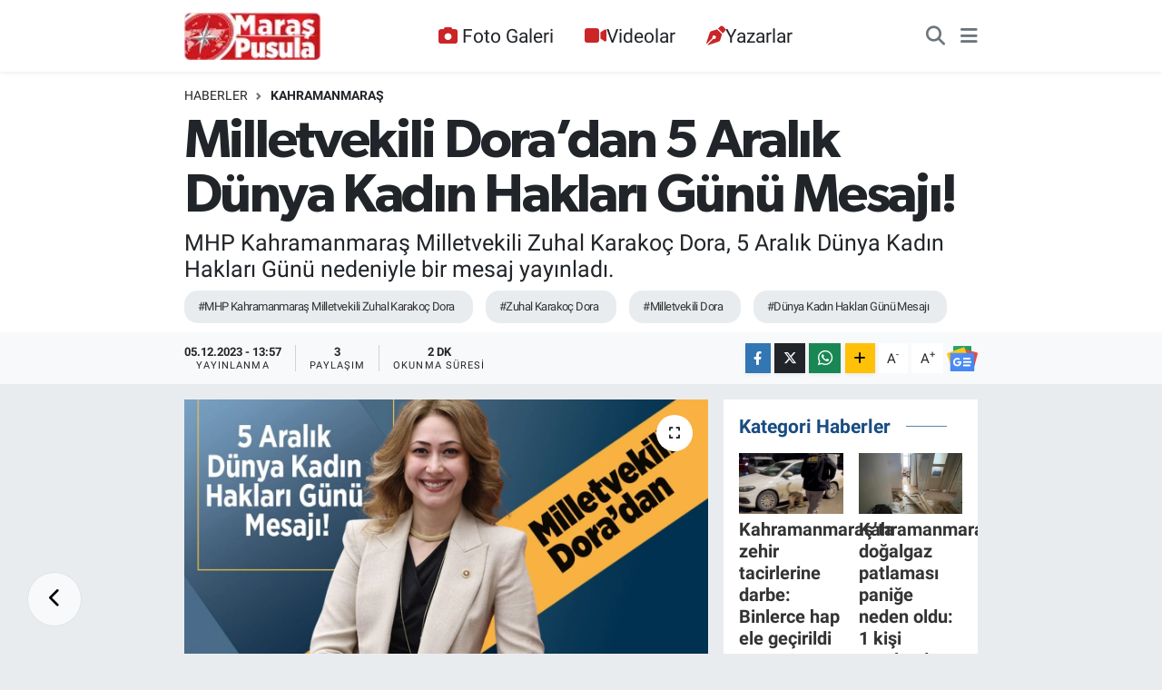

--- FILE ---
content_type: text/html;charset=UTF-8
request_url: https://www.maraspusula.com/milletvekili-doradan-5-aralik-dunya-kadin-haklari-gunu-mesaji
body_size: 20983
content:
<!DOCTYPE html>
<html lang="tr" data-theme="flow">
<head>
<link rel="dns-prefetch" href="//www.maraspusula.com">
<link rel="dns-prefetch" href="//maraspusulacom.teimg.com">
<link rel="dns-prefetch" href="//static.tebilisim.com">
<link rel="dns-prefetch" href="//www.googletagmanager.com">
<link rel="dns-prefetch" href="//jsc.idealmedia.io">
<link rel="dns-prefetch" href="//pagead2.googlesyndication.com">
<link rel="dns-prefetch" href="//static.cdn.admatic.com.tr">
<link rel="dns-prefetch" href="//www.facebook.com">
<link rel="dns-prefetch" href="//www.twitter.com">
<link rel="dns-prefetch" href="//www.instagram.com">
<link rel="dns-prefetch" href="//www.youtube.com">
<link rel="dns-prefetch" href="//api.whatsapp.com">
<link rel="dns-prefetch" href="//www.w3.org">
<link rel="dns-prefetch" href="//x.com">
<link rel="dns-prefetch" href="//www.linkedin.com">
<link rel="dns-prefetch" href="//pinterest.com">
<link rel="dns-prefetch" href="//t.me">
<link rel="dns-prefetch" href="//news.google.com">
<link rel="dns-prefetch" href="//www.pinterest.com">
<link rel="dns-prefetch" href="//tebilisim.com">
<link rel="dns-prefetch" href="//facebook.com">
<link rel="dns-prefetch" href="//twitter.com">

    <meta charset="utf-8">
<title>Milletvekili Dora’dan 5 Aralık Dünya Kadın Hakları Günü Mesajı! - Maraş Haber, Maraş Pusula Haber, Pusula Haber</title>
<meta name="description" content="MHP Kahramanmaraş Milletvekili Zuhal Karakoç Dora, 5 Aralık Dünya Kadın Hakları Günü nedeniyle bir mesaj yayınladı.">
<meta name="keywords" content="MHP Kahramanmaraş Milletvekili Zuhal Karakoç Dora, Zuhal Karakoç Dora, Milletvekili Dora, Dünya Kadın Hakları Günü Mesajı">
<link rel="canonical" href="https://www.maraspusula.com/milletvekili-doradan-5-aralik-dunya-kadin-haklari-gunu-mesaji">
<meta name="viewport" content="width=device-width,initial-scale=1">
<meta name="X-UA-Compatible" content="IE=edge">
<meta name="robots" content="max-image-preview:large">
<meta name="theme-color" content="#122d4a">
<meta name="title" content="Milletvekili Dora’dan 5 Aralık Dünya Kadın Hakları Günü Mesajı!">
<meta name="articleSection" content="news">
<meta name="datePublished" content="2023-12-05T13:57:00+03:00">
<meta name="dateModified" content="2023-12-05T13:57:00+03:00">
<meta name="articleAuthor" content="Haber Editörü">
<meta name="author" content="Haber Editörü">
<link rel="amphtml" href="https://www.maraspusula.com/milletvekili-doradan-5-aralik-dunya-kadin-haklari-gunu-mesaji/amp">
<meta property="og:site_name" content="Maraş Pusula Haber">
<meta property="og:title" content="Milletvekili Dora’dan 5 Aralık Dünya Kadın Hakları Günü Mesajı!">
<meta property="og:description" content="MHP Kahramanmaraş Milletvekili Zuhal Karakoç Dora, 5 Aralık Dünya Kadın Hakları Günü nedeniyle bir mesaj yayınladı.">
<meta property="og:url" content="https://www.maraspusula.com/milletvekili-doradan-5-aralik-dunya-kadin-haklari-gunu-mesaji">
<meta property="og:image" content="https://maraspusulacom.teimg.com/crop/1280x720/maraspusula-com/uploads/2023/12/sablon-112-2.jpg">
<meta property="og:image:width" content="1280">
<meta property="og:image:height" content="720">
<meta property="og:image:alt" content="Milletvekili Dora’dan 5 Aralık Dünya Kadın Hakları Günü Mesajı!">
<meta property="og:article:published_time" content="2023-12-05T13:57:00+03:00">
<meta property="og:article:modified_time" content="2023-12-05T13:57:00+03:00">
<meta property="og:type" content="article">
<meta name="twitter:card" content="summary_large_image">
<meta name="twitter:site" content="@maraspusula">
<meta name="twitter:title" content="Milletvekili Dora’dan 5 Aralık Dünya Kadın Hakları Günü Mesajı!">
<meta name="twitter:description" content="MHP Kahramanmaraş Milletvekili Zuhal Karakoç Dora, 5 Aralık Dünya Kadın Hakları Günü nedeniyle bir mesaj yayınladı.">
<meta name="twitter:image" content="https://maraspusulacom.teimg.com/crop/1280x720/maraspusula-com/uploads/2023/12/sablon-112-2.jpg">
<meta name="twitter:url" content="https://www.maraspusula.com/milletvekili-doradan-5-aralik-dunya-kadin-haklari-gunu-mesaji">
<link rel="shortcut icon" type="image/x-icon" href="https://maraspusulacom.teimg.com/maraspusula-com/uploads/2021/11/maras-pusula-logo-20x20pixel.png">
<link rel="manifest" href="https://www.maraspusula.com/manifest.json?v=6.6.4" />
<link rel="preload" href="https://static.tebilisim.com/flow/assets/css/font-awesome/fa-solid-900.woff2" as="font" type="font/woff2" crossorigin />
<link rel="preload" href="https://static.tebilisim.com/flow/assets/css/font-awesome/fa-brands-400.woff2" as="font" type="font/woff2" crossorigin />
<link rel="preload" href="https://static.tebilisim.com/flow/assets/css/weather-icons/font/weathericons-regular-webfont.woff2" as="font" type="font/woff2" crossorigin />
<link rel="preload" href="https://static.tebilisim.com/flow/vendor/te/fonts/roboto/KFOlCnqEu92Fr1MmEU9fBBc4AMP6lQ.woff2" as="font" type="font/woff2" crossorigin />
<link rel="preload" href="https://static.tebilisim.com/flow/vendor/te/fonts/roboto/KFOlCnqEu92Fr1MmEU9fChc4AMP6lbBP.woff2" as="font" type="font/woff2" crossorigin />
<link rel="preload" href="https://static.tebilisim.com/flow/vendor/te/fonts/roboto/KFOlCnqEu92Fr1MmWUlfBBc4AMP6lQ.woff2" as="font" type="font/woff2" crossorigin />
<link rel="preload" href="https://static.tebilisim.com/flow/vendor/te/fonts/roboto/KFOlCnqEu92Fr1MmWUlfChc4AMP6lbBP.woff2" as="font" type="font/woff2" crossorigin />
<link rel="preload" href="https://static.tebilisim.com/flow/vendor/te/fonts/roboto/KFOmCnqEu92Fr1Mu4mxKKTU1Kg.woff2" as="font" type="font/woff2" crossorigin />
<link rel="preload" href="https://static.tebilisim.com/flow/vendor/te/fonts/roboto/KFOmCnqEu92Fr1Mu7GxKKTU1Kvnz.woff2" as="font" type="font/woff2" crossorigin />

<link rel="preload"
	href="https://static.tebilisim.com/flow/vendor/te/fonts/gibson/Gibson-Bold.woff2"
	as="font" type="font/woff2" crossorigin />
<link rel="preload"
	href="https://static.tebilisim.com/flow/vendor/te/fonts/gibson/Gibson-BoldItalic.woff2"
	as="font" type="font/woff2" crossorigin />
<link rel="preload"
	href="https://static.tebilisim.com/flow/vendor/te/fonts/gibson/Gibson-Italic.woff2"
	as="font" type="font/woff2" crossorigin />
<link rel="preload"
	href="https://static.tebilisim.com/flow/vendor/te/fonts/gibson/Gibson-Light.woff2"
	as="font" type="font/woff2" crossorigin />
<link rel="preload"
	href="https://static.tebilisim.com/flow/vendor/te/fonts/gibson/Gibson-LightItalic.woff2"
	as="font" type="font/woff2" crossorigin />
<link rel="preload"
	href="https://static.tebilisim.com/flow/vendor/te/fonts/gibson/Gibson-SemiBold.woff2"
	as="font" type="font/woff2" crossorigin />
<link rel="preload"
	href="https://static.tebilisim.com/flow/vendor/te/fonts/gibson/Gibson-SemiBoldItalic.woff2"
	as="font" type="font/woff2" crossorigin />
<link rel="preload"
	href="https://static.tebilisim.com/flow/vendor/te/fonts/gibson/Gibson.woff2"
	as="font" type="font/woff2" crossorigin />

<link rel="preload" as="style" href="https://static.tebilisim.com/flow/vendor/te/fonts/roboto.css?v=6.6.4">
<link rel="stylesheet" href="https://static.tebilisim.com/flow/vendor/te/fonts/roboto.css?v=6.6.4">
<link rel="preload" as="style" href="https://static.tebilisim.com/flow/vendor/te/fonts/gibson.css?v=6.6.4">
<link rel="stylesheet" href="https://static.tebilisim.com/flow/vendor/te/fonts/gibson.css?v=6.6.4">

<link rel="preload" as="image" href="https://maraspusulacom.teimg.com/crop/1280x720/maraspusula-com/uploads/2023/12/sablon-112-2.jpg">
<style>:root {
        --te-link-color: #333;
        --te-link-hover-color: #000;
        --te-font: "Roboto";
        --te-secondary-font: "Gibson";
        --te-h1-font-size: 60px;
        --te-color: #122d4a;
        --te-hover-color: #194c82;
        --mm-ocd-width: 85%!important; /*  Mobil Menü Genişliği */
        --swiper-theme-color: var(--te-color)!important;
        --header-13-color: #ffc107;
    }</style><link rel="preload" as="style" href="https://static.tebilisim.com/flow/assets/vendor/bootstrap/css/bootstrap.min.css?v=6.6.4">
<link rel="stylesheet" href="https://static.tebilisim.com/flow/assets/vendor/bootstrap/css/bootstrap.min.css?v=6.6.4">
<link rel="preload" as="style" href="https://static.tebilisim.com/flow/assets/css/app6.6.4.min.css">
<link rel="stylesheet" href="https://static.tebilisim.com/flow/assets/css/app6.6.4.min.css">



<script type="application/ld+json">{"@context":"https:\/\/schema.org","@type":"WebSite","url":"https:\/\/www.maraspusula.com","potentialAction":{"@type":"SearchAction","target":"https:\/\/www.maraspusula.com\/arama?q={query}","query-input":"required name=query"}}</script>

<script type="application/ld+json">{"@context":"https:\/\/schema.org","@type":"NewsMediaOrganization","url":"https:\/\/www.maraspusula.com","name":"Mara\u015f Pusula Haber","logo":"https:\/\/maraspusulacom.teimg.com\/maraspusula-com\/uploads\/2021\/11\/maras-pusula-220x92pixell-12.png","sameAs":["https:\/\/www.facebook.com\/maraspusula","https:\/\/www.twitter.com\/maraspusula","maraspusula","https:\/\/www.youtube.com\/Mara\u015fPusulaHaber","https:\/\/www.instagram.com\/maraspusula"]}</script>

<script type="application/ld+json">{"@context":"https:\/\/schema.org","@graph":[{"@type":"SiteNavigationElement","name":"Ana Sayfa","url":"https:\/\/www.maraspusula.com","@id":"https:\/\/www.maraspusula.com"},{"@type":"SiteNavigationElement","name":"Ana Kategori","url":"https:\/\/www.maraspusula.com\/ana-kategori","@id":"https:\/\/www.maraspusula.com\/ana-kategori"},{"@type":"SiteNavigationElement","name":"Kahramanmara\u015f","url":"https:\/\/www.maraspusula.com\/kahramanmaras","@id":"https:\/\/www.maraspusula.com\/kahramanmaras"},{"@type":"SiteNavigationElement","name":"T\u00fcrkiye","url":"https:\/\/www.maraspusula.com\/turkiye","@id":"https:\/\/www.maraspusula.com\/turkiye"},{"@type":"SiteNavigationElement","name":"Politika","url":"https:\/\/www.maraspusula.com\/politika","@id":"https:\/\/www.maraspusula.com\/politika"},{"@type":"SiteNavigationElement","name":"Ekonomi","url":"https:\/\/www.maraspusula.com\/ekonomi","@id":"https:\/\/www.maraspusula.com\/ekonomi"},{"@type":"SiteNavigationElement","name":"Spor","url":"https:\/\/www.maraspusula.com\/spor","@id":"https:\/\/www.maraspusula.com\/spor"},{"@type":"SiteNavigationElement","name":"K\u00fclt\u00fcr Sanat","url":"https:\/\/www.maraspusula.com\/kultur-sanat","@id":"https:\/\/www.maraspusula.com\/kultur-sanat"},{"@type":"SiteNavigationElement","name":"Sa\u011fl\u0131k","url":"https:\/\/www.maraspusula.com\/saglik","@id":"https:\/\/www.maraspusula.com\/saglik"},{"@type":"SiteNavigationElement","name":"D\u00fcnya","url":"https:\/\/www.maraspusula.com\/dunya","@id":"https:\/\/www.maraspusula.com\/dunya"},{"@type":"SiteNavigationElement","name":"\u0130l\u00e7eler","url":"https:\/\/www.maraspusula.com\/ilceler","@id":"https:\/\/www.maraspusula.com\/ilceler"},{"@type":"SiteNavigationElement","name":"AKDEN\u0130Z","url":"https:\/\/www.maraspusula.com\/akdeniz","@id":"https:\/\/www.maraspusula.com\/akdeniz"},{"@type":"SiteNavigationElement","name":"\u00d6zel Haber","url":"https:\/\/www.maraspusula.com\/ozel-haber","@id":"https:\/\/www.maraspusula.com\/ozel-haber"},{"@type":"SiteNavigationElement","name":"Genel","url":"https:\/\/www.maraspusula.com\/genel","@id":"https:\/\/www.maraspusula.com\/genel"},{"@type":"SiteNavigationElement","name":"TEKNOLOJ\u0130","url":"https:\/\/www.maraspusula.com\/teknoloji","@id":"https:\/\/www.maraspusula.com\/teknoloji"},{"@type":"SiteNavigationElement","name":"MAGAZ\u0130N","url":"https:\/\/www.maraspusula.com\/magazin","@id":"https:\/\/www.maraspusula.com\/magazin"},{"@type":"SiteNavigationElement","name":"Bilim, Teknoloji","url":"https:\/\/www.maraspusula.com\/bilim-teknoloji","@id":"https:\/\/www.maraspusula.com\/bilim-teknoloji"},{"@type":"SiteNavigationElement","name":"Yerel","url":"https:\/\/www.maraspusula.com\/yerel","@id":"https:\/\/www.maraspusula.com\/yerel"},{"@type":"SiteNavigationElement","name":"ASAY\u0130\u015e","url":"https:\/\/www.maraspusula.com\/asayis","@id":"https:\/\/www.maraspusula.com\/asayis"},{"@type":"SiteNavigationElement","name":"\u00c7EVRE","url":"https:\/\/www.maraspusula.com\/cevre","@id":"https:\/\/www.maraspusula.com\/cevre"},{"@type":"SiteNavigationElement","name":"HABERDE \u0130NSAN","url":"https:\/\/www.maraspusula.com\/haberde-insan","@id":"https:\/\/www.maraspusula.com\/haberde-insan"},{"@type":"SiteNavigationElement","name":"E\u011e\u0130T\u0130M","url":"https:\/\/www.maraspusula.com\/egitim","@id":"https:\/\/www.maraspusula.com\/egitim"},{"@type":"SiteNavigationElement","name":"B\u0130L\u0130M VE TEKNOLOJ\u0130","url":"https:\/\/www.maraspusula.com\/bilim-ve-teknoloji","@id":"https:\/\/www.maraspusula.com\/bilim-ve-teknoloji"},{"@type":"SiteNavigationElement","name":"G\u00fcvenlik","url":"https:\/\/www.maraspusula.com\/guvenlik","@id":"https:\/\/www.maraspusula.com\/guvenlik"},{"@type":"SiteNavigationElement","name":"B\u00f6lge","url":"https:\/\/www.maraspusula.com\/bolge","@id":"https:\/\/www.maraspusula.com\/bolge"},{"@type":"SiteNavigationElement","name":"genel","url":"https:\/\/www.maraspusula.com\/genel-1","@id":"https:\/\/www.maraspusula.com\/genel-1"},{"@type":"SiteNavigationElement","name":"Ya\u015fam","url":"https:\/\/www.maraspusula.com\/yasam","@id":"https:\/\/www.maraspusula.com\/yasam"},{"@type":"SiteNavigationElement","name":"G\u00fcndem","url":"https:\/\/www.maraspusula.com\/gundem","@id":"https:\/\/www.maraspusula.com\/gundem"},{"@type":"SiteNavigationElement","name":"Siyaset","url":"https:\/\/www.maraspusula.com\/siyaset","@id":"https:\/\/www.maraspusula.com\/siyaset"},{"@type":"SiteNavigationElement","name":"G\u00fcncel","url":"https:\/\/www.maraspusula.com\/guncel","@id":"https:\/\/www.maraspusula.com\/guncel"},{"@type":"SiteNavigationElement","name":"K\u00fcnye","url":"https:\/\/www.maraspusula.com\/kunye","@id":"https:\/\/www.maraspusula.com\/kunye"},{"@type":"SiteNavigationElement","name":"Gizlilik S\u00f6zle\u015fmesi","url":"https:\/\/www.maraspusula.com\/gizlilik-sozlesmesi","@id":"https:\/\/www.maraspusula.com\/gizlilik-sozlesmesi"},{"@type":"SiteNavigationElement","name":"Yazarlar","url":"https:\/\/www.maraspusula.com\/yazarlar","@id":"https:\/\/www.maraspusula.com\/yazarlar"},{"@type":"SiteNavigationElement","name":"Foto Galeri","url":"https:\/\/www.maraspusula.com\/foto-galeri","@id":"https:\/\/www.maraspusula.com\/foto-galeri"},{"@type":"SiteNavigationElement","name":"Video Galeri","url":"https:\/\/www.maraspusula.com\/video","@id":"https:\/\/www.maraspusula.com\/video"},{"@type":"SiteNavigationElement","name":"Biyografiler","url":"https:\/\/www.maraspusula.com\/biyografi","@id":"https:\/\/www.maraspusula.com\/biyografi"},{"@type":"SiteNavigationElement","name":"Vefatlar","url":"https:\/\/www.maraspusula.com\/vefat","@id":"https:\/\/www.maraspusula.com\/vefat"},{"@type":"SiteNavigationElement","name":"R\u00f6portajlar","url":"https:\/\/www.maraspusula.com\/roportaj","@id":"https:\/\/www.maraspusula.com\/roportaj"},{"@type":"SiteNavigationElement","name":"Anketler","url":"https:\/\/www.maraspusula.com\/anketler","@id":"https:\/\/www.maraspusula.com\/anketler"},{"@type":"SiteNavigationElement","name":"Obshtina Ruzhintsi Bug\u00fcn, Yar\u0131n ve 1 Haftal\u0131k Hava Durumu Tahmini","url":"https:\/\/www.maraspusula.com\/obshtina-ruzhintsi-hava-durumu","@id":"https:\/\/www.maraspusula.com\/obshtina-ruzhintsi-hava-durumu"},{"@type":"SiteNavigationElement","name":"Obshtina Ruzhintsi Namaz Vakitleri","url":"https:\/\/www.maraspusula.com\/obshtina-ruzhintsi-namaz-vakitleri","@id":"https:\/\/www.maraspusula.com\/obshtina-ruzhintsi-namaz-vakitleri"},{"@type":"SiteNavigationElement","name":"Puan Durumu ve Fikst\u00fcr","url":"https:\/\/www.maraspusula.com\/futbol\/st-super-lig-puan-durumu-ve-fikstur","@id":"https:\/\/www.maraspusula.com\/futbol\/st-super-lig-puan-durumu-ve-fikstur"}]}</script>

<script type="application/ld+json">{"@context":"https:\/\/schema.org","@type":"BreadcrumbList","itemListElement":[{"@type":"ListItem","position":1,"item":{"@type":"Thing","@id":"https:\/\/www.maraspusula.com","name":"Haberler"}},{"@type":"ListItem","position":2,"item":{"@type":"Thing","@id":"https:\/\/www.maraspusula.com\/kahramanmaras","name":"Kahramanmara\u015f"}},{"@type":"ListItem","position":3,"item":{"@type":"Thing","@id":"https:\/\/www.maraspusula.com\/milletvekili-doradan-5-aralik-dunya-kadin-haklari-gunu-mesaji","name":"Milletvekili Dora\u2019dan 5 Aral\u0131k D\u00fcnya Kad\u0131n Haklar\u0131 G\u00fcn\u00fc Mesaj\u0131!"}}]}</script>
<script type="application/ld+json">{"@context":"https:\/\/schema.org","@type":"NewsArticle","headline":"Milletvekili Dora\u2019dan 5 Aral\u0131k D\u00fcnya Kad\u0131n Haklar\u0131 G\u00fcn\u00fc Mesaj\u0131!","articleSection":"Kahramanmara\u015f","dateCreated":"2023-12-05T13:57:00+03:00","datePublished":"2023-12-05T13:57:00+03:00","dateModified":"2023-12-05T13:57:00+03:00","wordCount":400,"genre":"news","mainEntityOfPage":{"@type":"WebPage","@id":"https:\/\/www.maraspusula.com\/milletvekili-doradan-5-aralik-dunya-kadin-haklari-gunu-mesaji"},"articleBody":"Milletvekili Dora \u015funlar\u0131 s\u00f6yledi;\n\u201cTarih boyunca sosyal hayat\u0131n her alan\u0131nda varl\u0131\u011f\u0131n\u0131 korumu\u015f T\u00fcrk kad\u0131n\u0131 toplumun temel ta\u015f\u0131n\u0131 olu\u015fturan ailedeki rol\u00fcnden, devlet y\u00f6netimindeki etkinli\u011fine \u00e7e\u015fitli mesleklerdeki maharetinden vatan savunmas\u0131ndaki \u015ferefli hizmetlerine kadar pek \u00e7ok alanda g\u00f6r\u00fcn\u00fcrl\u00fc\u011f\u00fc y\u00fcksek bir mertebede kendisini konumland\u0131rm\u0131\u015ft\u0131r. T\u00fcrk milletinin sevincinde ve tasas\u0131nda, merhametinde ve k\u0131vanc\u0131nda yani benli\u011finin tam merkezinde T\u00fcrk kad\u0131n\u0131n eme\u011fi ve azminin izlerini g\u00f6rmek m\u00fcmk\u00fcnd\u00fcr.\n\u0130stiklal Harbimize m\u00fcteakiben kurulan T\u00fcrkiye Cumhuriyeti T\u00fcrk kad\u0131n\u0131n tarih boyunca hem toplum hem de devlet i\u00e7erisindeki \u00fcstlenmi\u015f oldu\u011fu rol\u00fcn \u00f6nemini tasdikleyen reform hamlelerini, s\u00f6zde \u00e7a\u011fda\u015f pek \u00e7ok ulus devletten \u00f6nce 1930\u2019lu y\u0131llar\u0131n ba\u015f\u0131ndan itibaren ger\u00e7ekle\u015ftirmi\u015ftir. 1930 y\u0131l\u0131nda \u00e7\u0131kar\u0131lan yasalar ile \u00f6ncelikle mahalli idareler se\u00e7imlerine kat\u0131lma, sonra k\u00f6ylerde muhtar olma ve ihtiyar meclislerine se\u00e7ilme hakk\u0131na sahip olan T\u00fcrk kad\u0131n\u0131na Anayasa\u2019da ve se\u00e7im kanununda yap\u0131lan de\u011fi\u015fiklikler ile 5 Aral\u0131k 1934 tarihi itibariyle genel se\u00e7imleri kapsayacak olan se\u00e7me ve se\u00e7ilme hakk\u0131 tan\u0131nm\u0131\u015ft\u0131r.\r\nT\u00fcrk kad\u0131n\u0131 evde, okulda, fabrikada, i\u015f yerinde, cephede, laboratuvarda, hastanede, yard\u0131m faaliyetlerinde, mecliste ve daha pek \u00e7ok sahada defalarca ba\u015far\u0131s\u0131n\u0131 ve milli mefkureye olan e\u015fsiz katk\u0131s\u0131n\u0131 ispat etmi\u015ftir. Unutulmamal\u0131y\u0131z ki kad\u0131n\u0131n y\u00fckseli\u015fi toplumun y\u00fckseli\u015fidir.\u00a0 Bu sebeptendir ki T\u00fcrk kad\u0131n\u0131n kendi benli\u011fi ve eme\u011fi ile kazanm\u0131\u015f oldu\u011fu haklar\u0131 korudu\u011fumuz ve \u00f6nemini vurgulad\u0131\u011f\u0131m\u0131z gibi onun u\u011frad\u0131\u011f\u0131 ya da u\u011frayabilme ihtimali olan haks\u0131zl\u0131klara, \u015fiddete, istihdam mahrumiyetine ve mobinge de kar\u015f\u0131 durmal\u0131y\u0131z.\u00dclkemizin ihtiyac\u0131 olan bar\u0131\u015f ve huzur i\u00e7inde \u00fcretmeye, payla\u015fmaya, ya\u015famaya kad\u0131nlar\u0131m\u0131z\u0131n emeklerinin katt\u0131\u011f\u0131 de\u011ferler sayesinde ula\u015fabilece\u011fimizi de unutmamal\u0131y\u0131z.\nT\u00fcrk Kad\u0131n\u0131na se\u00e7me ve se\u00e7ilme hakk\u0131 verilmesinin 89. Y\u0131ld\u00f6n\u00fcm\u00fcnde T\u00fcrk kad\u0131n\u0131n bu g\u00fczel vatan\u0131 ayakta tutmak ad\u0131na yapm\u0131\u015f oldu\u011fu t\u00fcm fedakarl\u0131klar \u00f6n\u00fcnde sayg\u0131 ile e\u011filirken gelecek neslin yine T\u00fcrk kad\u0131n\u0131n omuzlar\u0131nda y\u00fckselece\u011fine dair umudumu tekrar dile getiriyorum. \u201c","description":"MHP Kahramanmara\u015f Milletvekili Zuhal Karako\u00e7 Dora, 5 Aral\u0131k D\u00fcnya Kad\u0131n Haklar\u0131 G\u00fcn\u00fc nedeniyle bir mesaj yay\u0131nlad\u0131.","inLanguage":"tr-TR","keywords":["MHP Kahramanmara\u015f Milletvekili Zuhal Karako\u00e7 Dora","Zuhal Karako\u00e7 Dora","Milletvekili Dora","D\u00fcnya Kad\u0131n Haklar\u0131 G\u00fcn\u00fc Mesaj\u0131"],"image":{"@type":"ImageObject","url":"https:\/\/maraspusulacom.teimg.com\/crop\/1280x720\/maraspusula-com\/uploads\/2023\/12\/sablon-112-2.jpg","width":"1280","height":"720","caption":"Milletvekili Dora\u2019dan 5 Aral\u0131k D\u00fcnya Kad\u0131n Haklar\u0131 G\u00fcn\u00fc Mesaj\u0131!"},"publishingPrinciples":"https:\/\/www.maraspusula.com\/gizlilik-sozlesmesi","isFamilyFriendly":"http:\/\/schema.org\/True","isAccessibleForFree":"http:\/\/schema.org\/True","publisher":{"@type":"Organization","name":"Mara\u015f Pusula Haber","image":"https:\/\/maraspusulacom.teimg.com\/maraspusula-com\/uploads\/2021\/11\/maras-pusula-220x92pixell-12.png","logo":{"@type":"ImageObject","url":"https:\/\/maraspusulacom.teimg.com\/maraspusula-com\/uploads\/2021\/11\/maras-pusula-220x92pixell-12.png","width":"640","height":"375"}},"author":{"@type":"Person","name":"Haber Edit\u00f6r\u00fc","honorificPrefix":"","jobTitle":"","url":null}}</script>





<style>
.mega-menu {z-index: 9999 !important;}
@media screen and (min-width: 1620px) {
    .container {width: 1280px!important; max-width: 1280px!important;}
    #ad_36 {margin-right: 15px !important;}
    #ad_9 {margin-left: 15px !important;}
}

@media screen and (min-width: 1325px) and (max-width: 1620px) {
    .container {width: 1100px!important; max-width: 1100px!important;}
    #ad_36 {margin-right: 100px !important;}
    #ad_9 {margin-left: 100px !important;}
}
@media screen and (min-width: 1295px) and (max-width: 1325px) {
    .container {width: 990px!important; max-width: 990px!important;}
    #ad_36 {margin-right: 165px !important;}
    #ad_9 {margin-left: 165px !important;}
}
@media screen and (min-width: 1200px) and (max-width: 1295px) {
    .container {width: 900px!important; max-width: 900px!important;}
    #ad_36 {margin-right: 210px !important;}
    #ad_9 {margin-left: 210px !important;}

}
</style><script async src="https://www.googletagmanager.com/gtag/js?id=G-MST7XW2TW6"></script>
<script src="https://jsc.idealmedia.io/site/1016806.js" async></script>
<script>
  window.dataLayer = window.dataLayer || [];
  function gtag(){dataLayer.push(arguments);}
  gtag('js', new Date());

  gtag('config', 'G-MST7XW2TW6');
</script>

<script async src="https://pagead2.googlesyndication.com/pagead/js/adsbygoogle.js?client=ca-pub-5524025465823403"
     crossorigin="anonymous"></script>

<!-- Admatic AUTO ads START -->
<ins data-publisher="adm-pub-3735428750" data-ad-network="67bf0e3941b36fc8d4ec05b3"
class="adm-ads-area"></ins>
<script type="text/javascript"
src="https://static.cdn.admatic.com.tr/showad/showad.min.js"></script>
<!-- Admatic AUTO ads END -->



<script async data-cfasync="false"
	src="https://www.googletagmanager.com/gtag/js?id=G-YE24Y47KBP"></script>
<script data-cfasync="false">
	window.dataLayer = window.dataLayer || [];
	  function gtag(){dataLayer.push(arguments);}
	  gtag('js', new Date());
	  gtag('config', 'G-YE24Y47KBP');
</script>




</head>




<body class="d-flex flex-column min-vh-100">

    
    <div id="ad_153" data-channel="153" data-advert="temedya" data-rotation="120" class="d-none d-sm-flex flex-column align-items-center justify-content-start text-center mx-auto overflow-hidden fixed-bottom-advert" data-affix="0"></div><div id="ad_153_mobile" data-channel="153" data-advert="temedya" data-rotation="120" class="d-flex d-sm-none flex-column align-items-center justify-content-start text-center mx-auto overflow-hidden fixed-bottom-advert" data-affix="0"></div>

    <header class="header-3">
    <nav class="main-menu navbar navbar-expand-lg bg-white shadow-sm">
        <div class="container">
            <div class="d-lg-none">
                <a href="#menu" title="Ana Menü"><i class="fa fa-bars fa-lg"></i></a>
            </div>
                            <a class="navbar-brand me-0" href="/" title="Maraş Pusula Haber">
                <img src="https://maraspusulacom.teimg.com/maraspusula-com/uploads/2021/11/maras-pusula-220x92pixell-12.png" alt="Maraş Pusula Haber" width="150" height="40" class="light-mode img-fluid flow-logo">
<img src="https://maraspusulacom.teimg.com/maraspusula-com/uploads/2021/11/maras-pusula-220x92pixell-12.png" alt="Maraş Pusula Haber" width="150" height="40" class="dark-mode img-fluid flow-logo d-none">

            </a>
                        <div class="middle-menu d-none d-lg-block fw-semibold">
                <ul  class="nav lead">
        <li class="nav-item   ">
        <a href="/foto-galeri" class="nav-link pe-3 lead" target="_self" title="Foto Galeri"><i class="fa fa-camera text-white me-1 text-red mr-1"></i>Foto Galeri</a>
        
    </li>
        <li class="nav-item   ">
        <a href="/video" class="nav-link pe-3 lead" target="_self" title="Videolar"><i class="fa fa-video text-red mr-1"></i>Videolar</a>
        
    </li>
        <li class="nav-item   ">
        <a href="/yazarlar" class="nav-link pe-3 lead" target="_self" title="Yazarlar"><i class="fa fa-pen-nib text-red mr-1"></i>Yazarlar</a>
        
    </li>
    </ul>

            </div>
            <div class="navigation-menu">
                <ul class="nav d-flex align-items-center">
                    <li class="nav-item">
                        <a href="/member/login" class="nav-link p-0 me-2 d-none d-lg-block" target="_blank" title="Üye Girişi">
                    </li>
                    
                    <li class="nav-item">
                        <a href="/arama" class="nav-link p-0 me-2" title="Ara">
                            <i class="fa fa-search fa-lg text-secondary"></i>
                        </a>
                    </li>
                    <li class="nav-item dropdown d-none d-lg-block position-static">
                        <a class="nav-link p-0 ms-2" data-bs-toggle="dropdown" href="#" aria-haspopup="true"
                            aria-expanded="false" title="Ana Menü"><i class="fa fa-bars fa-lg text-secondary"></i></a>
                        <div class="mega-menu dropdown-menu dropdown-menu-end text-capitalize shadow-lg border-0 rounded-0">

    <div class="row g-3 small p-3">

                <div class="col">
            <div class="extra-sections bg-light p-3 border">
                <a href="https://www.maraspusula.com/istanbul-nobetci-eczaneler" title="İstanbul Nöbetçi Eczaneler" class="d-block border-bottom pb-2 mb-2" target="_self"><i class="fa-solid fa-capsules me-2"></i>İstanbul Nöbetçi Eczaneler</a>
<a href="https://www.maraspusula.com/istanbul-hava-durumu" title="İstanbul Hava Durumu" class="d-block border-bottom pb-2 mb-2" target="_self"><i class="fa-solid fa-cloud-sun me-2"></i>İstanbul Hava Durumu</a>
<a href="https://www.maraspusula.com/istanbul-namaz-vakitleri" title="İstanbul Namaz Vakitleri" class="d-block border-bottom pb-2 mb-2" target="_self"><i class="fa-solid fa-mosque me-2"></i>İstanbul Namaz Vakitleri</a>
<a href="https://www.maraspusula.com/istanbul-trafik-durumu" title="İstanbul Trafik Yoğunluk Haritası" class="d-block border-bottom pb-2 mb-2" target="_self"><i class="fa-solid fa-car me-2"></i>İstanbul Trafik Yoğunluk Haritası</a>
<a href="https://www.maraspusula.com/futbol/super-lig-puan-durumu-ve-fikstur" title="Süper Lig Puan Durumu ve Fikstür" class="d-block border-bottom pb-2 mb-2" target="_self"><i class="fa-solid fa-chart-bar me-2"></i>Süper Lig Puan Durumu ve Fikstür</a>
<a href="https://www.maraspusula.com/tum-mansetler" title="Tüm Manşetler" class="d-block border-bottom pb-2 mb-2" target="_self"><i class="fa-solid fa-newspaper me-2"></i>Tüm Manşetler</a>
<a href="https://www.maraspusula.com/sondakika-haberleri" title="Son Dakika Haberleri" class="d-block border-bottom pb-2 mb-2" target="_self"><i class="fa-solid fa-bell me-2"></i>Son Dakika Haberleri</a>

            </div>
        </div>
        
        <div class="col">
        <a href="/saglik" class="d-block border-bottom  pb-2 mb-2" target="_self" title="Sağlık">Sağlık</a>
            <a href="/teknoloji" class="d-block border-bottom  pb-2 mb-2" target="_self" title="TEKNOLOJİ">TEKNOLOJİ</a>
            <a href="/dunya" class="d-block border-bottom  pb-2 mb-2" target="_self" title="Dünya">Dünya</a>
            <a href="/ilceler" class="d-block border-bottom  pb-2 mb-2" target="_self" title="İlçeler">İlçeler</a>
            <a href="/ana-kategori" class="d-block border-bottom  pb-2 mb-2" target="_self" title="Ana Kategori">Ana Kategori</a>
            <a href="/akdeniz" class="d-block border-bottom  pb-2 mb-2" target="_self" title="AKDENİZ">AKDENİZ</a>
            <a href="/ozel-haber" class="d-block  pb-2 mb-2" target="_self" title="Özel Haber">Özel Haber</a>
        </div><div class="col">
            <a href="/genel" class="d-block border-bottom  pb-2 mb-2" target="_self" title="Genel">Genel</a>
            <a href="/magazin" class="d-block border-bottom  pb-2 mb-2" target="_self" title="MAGAZİN">MAGAZİN</a>
            <a href="/bilim-teknoloji" class="d-block border-bottom  pb-2 mb-2" target="_self" title="Bilim, Teknoloji">Bilim, Teknoloji</a>
            <a href="/yerel" class="d-block border-bottom  pb-2 mb-2" target="_self" title="Yerel">Yerel</a>
            <a href="/asayis" class="d-block border-bottom  pb-2 mb-2" target="_self" title="ASAYİŞ">ASAYİŞ</a>
            <a href="/cevre" class="d-block border-bottom  pb-2 mb-2" target="_self" title="ÇEVRE">ÇEVRE</a>
            <a href="/haberde-insan" class="d-block  pb-2 mb-2" target="_self" title="HABERDE İNSAN">HABERDE İNSAN</a>
        </div><div class="col">
            <a href="/egitim" class="d-block border-bottom  pb-2 mb-2" target="_self" title="EĞİTİM">EĞİTİM</a>
            <a href="/bilim-ve-teknoloji" class="d-block border-bottom  pb-2 mb-2" target="_self" title="BİLİM VE TEKNOLOJİ">BİLİM VE TEKNOLOJİ</a>
            <a href="/guvenlik" class="d-block border-bottom  pb-2 mb-2" target="_self" title="Güvenlik">Güvenlik</a>
            <a href="/bolge" class="d-block border-bottom  pb-2 mb-2" target="_self" title="Bölge">Bölge</a>
        </div>


    </div>

    <div class="p-3 bg-light">
                <a class="me-3"
            href="https://www.facebook.com/maraspusula" target="_blank" rel="nofollow noreferrer noopener"><i class="fab fa-facebook me-2 text-navy"></i> Facebook</a>
                        <a class="me-3"
            href="https://www.twitter.com/maraspusula" target="_blank" rel="nofollow noreferrer noopener"><i class="fab fa-x-twitter "></i> Twitter</a>
                        <a class="me-3"
            href="https://www.instagram.com/maraspusula" target="_blank" rel="nofollow noreferrer noopener"><i class="fab fa-instagram me-2 text-magenta"></i> Instagram</a>
                        <a class="me-3"
            href="maraspusula" target="_blank" rel="nofollow noreferrer noopener"><i class="fab fa-linkedin me-2 text-navy"></i> Linkedin</a>
                        <a class="me-3"
            href="https://www.youtube.com/MaraşPusulaHaber" target="_blank" rel="nofollow noreferrer noopener"><i class="fab fa-youtube me-2 text-danger"></i> Youtube</a>
                                                <a class="" href="https://api.whatsapp.com/send?phone=+90 541 289 33 46" title="Whatsapp" rel="nofollow noreferrer noopener"><i
            class="fab fa-whatsapp me-2 text-navy"></i> WhatsApp İhbar Hattı</a>    </div>

    <div class="mega-menu-footer p-2 bg-te-color">
        <a class="dropdown-item text-white" href="/kunye" title="Künye"><i class="fa fa-id-card me-2"></i> Künye</a>
        <a class="dropdown-item text-white" href="/iletisim" title="İletişim"><i class="fa fa-envelope me-2"></i> İletişim</a>
        <a class="dropdown-item text-white" href="/rss-baglantilari" title="RSS Bağlantıları"><i class="fa fa-rss me-2"></i> RSS Bağlantıları</a>
        <a class="dropdown-item text-white" href="/member/login" title="Üyelik Girişi"><i class="fa fa-user me-2"></i> Üyelik Girişi</a>
    </div>


</div>

                    </li>
                </ul>
            </div>
        </div>
    </nav>
    <ul  class="mobile-categories d-lg-none list-inline bg-white">
        <li class="list-inline-item">
        <a href="/kahramanmaras" class="text-dark" target="_self" title="Kahramanmaraş">
                Kahramanmaraş
        </a>
    </li>
        <li class="list-inline-item">
        <a href="/turkiye" class="text-dark" target="_self" title="Türkiye">
                Türkiye
        </a>
    </li>
        <li class="list-inline-item">
        <a href="/politika" class="text-dark" target="_self" title="Politika">
                Politika
        </a>
    </li>
        <li class="list-inline-item">
        <a href="/ekonomi" class="text-dark" target="_self" title="Ekonomi">
                Ekonomi
        </a>
    </li>
        <li class="list-inline-item">
        <a href="/spor" class="text-dark" target="_self" title="Spor">
                Spor
        </a>
    </li>
        <li class="list-inline-item">
        <a href="/kultur-sanat" class="text-dark" target="_self" title="Kültür Sanat">
                Kültür Sanat
        </a>
    </li>
    </ul>


</header>






<main class="single overflow-hidden" style="min-height: 300px">

    
    <div class="infinite" data-show-advert="1">

    

    <div class="infinite-item d-block" data-id="122591" data-category-id="2" data-reference="TE\Blog\Models\Post" data-json-url="/service/json/featured-infinite.json">

        

        <div class="post-header pt-3 bg-white">

    <div class="container">

        
        <nav class="meta-category d-flex justify-content-lg-start" style="--bs-breadcrumb-divider: url(&#34;data:image/svg+xml,%3Csvg xmlns='http://www.w3.org/2000/svg' width='8' height='8'%3E%3Cpath d='M2.5 0L1 1.5 3.5 4 1 6.5 2.5 8l4-4-4-4z' fill='%236c757d'/%3E%3C/svg%3E&#34;);" aria-label="breadcrumb">
        <ol class="breadcrumb mb-0">
            <li class="breadcrumb-item"><a href="https://www.maraspusula.com" class="breadcrumb_link" target="_self">Haberler</a></li>
            <li class="breadcrumb-item active fw-bold" aria-current="page"><a href="/kahramanmaras" target="_self" class="breadcrumb_link text-dark" title="Kahramanmaraş">Kahramanmaraş</a></li>
        </ol>
</nav>

        <h1 class="h2 fw-bold text-lg-start headline my-2" itemprop="headline">Milletvekili Dora’dan 5 Aralık Dünya Kadın Hakları Günü Mesajı!</h1>
        
        <h2 class="lead text-lg-start text-dark my-2 description" itemprop="description">MHP Kahramanmaraş Milletvekili Zuhal Karakoç Dora, 5 Aralık Dünya Kadın Hakları Günü nedeniyle bir mesaj yayınladı.</h2>
        
        <div class="news-tags">
        <a href="https://www.maraspusula.com/haberleri/mhp-kahramanmaras-milletvekili-zuhal-karakoc-dora" title="MHP Kahramanmaraş Milletvekili Zuhal Karakoç Dora" class="news-tags__link" rel="nofollow">#MHP Kahramanmaraş Milletvekili Zuhal Karakoç Dora</a>
        <a href="https://www.maraspusula.com/haberleri/zuhal-karakoc-dora" title="Zuhal Karakoç Dora" class="news-tags__link" rel="nofollow">#Zuhal Karakoç Dora</a>
        <a href="https://www.maraspusula.com/haberleri/milletvekili-dora" title="Milletvekili Dora" class="news-tags__link" rel="nofollow">#Milletvekili Dora</a>
        <a href="https://www.maraspusula.com/haberleri/dunya-kadin-haklari-gunu-mesaji" title="Dünya Kadın Hakları Günü Mesajı" class="news-tags__link" rel="nofollow">#Dünya Kadın Hakları Günü Mesajı</a>
    </div>

    </div>

    <div class="bg-light py-1">
        <div class="container d-flex justify-content-between align-items-center">

            <div class="meta-author">
    
    <div class="box">
    <time class="fw-bold">05.12.2023 - 13:57</time>
    <span class="info">Yayınlanma</span>
</div>

    <div class="box">
    <span class="fw-bold">3</span>
    <span class="info text-dark">Paylaşım</span>
</div>

    
    <div class="box">
    <span class="fw-bold">2 Dk</span>
    <span class="info text-dark">Okunma Süresi</span>
</div>





</div>


            <div class="share-area justify-content-end align-items-center d-none d-lg-flex">

    <div class="mobile-share-button-container mb-2 d-block d-md-none">
    <button
        class="btn btn-primary btn-sm rounded-0 shadow-sm w-100"
        onclick="handleMobileShare(event, 'Milletvekili Dora’dan 5 Aralık Dünya Kadın Hakları Günü Mesajı!', 'https://www.maraspusula.com/milletvekili-doradan-5-aralik-dunya-kadin-haklari-gunu-mesaji')"
        title="Paylaş"
    >
        <i class="fas fa-share-alt me-2"></i>Paylaş
    </button>
</div>

<div class="social-buttons-new d-none d-md-flex justify-content-between">
    <a
        href="https://www.facebook.com/sharer/sharer.php?u=https%3A%2F%2Fwww.maraspusula.com%2Fmilletvekili-doradan-5-aralik-dunya-kadin-haklari-gunu-mesaji"
        onclick="initiateDesktopShare(event, 'facebook')"
        class="btn btn-primary btn-sm rounded-0 shadow-sm me-1"
        title="Facebook'ta Paylaş"
        data-platform="facebook"
        data-share-url="https://www.maraspusula.com/milletvekili-doradan-5-aralik-dunya-kadin-haklari-gunu-mesaji"
        data-share-title="Milletvekili Dora’dan 5 Aralık Dünya Kadın Hakları Günü Mesajı!"
        rel="noreferrer nofollow noopener external"
    >
        <i class="fab fa-facebook-f"></i>
    </a>

    <a
        href="https://x.com/intent/tweet?url=https%3A%2F%2Fwww.maraspusula.com%2Fmilletvekili-doradan-5-aralik-dunya-kadin-haklari-gunu-mesaji&text=Milletvekili+Dora%E2%80%99dan+5+Aral%C4%B1k+D%C3%BCnya+Kad%C4%B1n+Haklar%C4%B1+G%C3%BCn%C3%BC+Mesaj%C4%B1%21"
        onclick="initiateDesktopShare(event, 'twitter')"
        class="btn btn-dark btn-sm rounded-0 shadow-sm me-1"
        title="X'de Paylaş"
        data-platform="twitter"
        data-share-url="https://www.maraspusula.com/milletvekili-doradan-5-aralik-dunya-kadin-haklari-gunu-mesaji"
        data-share-title="Milletvekili Dora’dan 5 Aralık Dünya Kadın Hakları Günü Mesajı!"
        rel="noreferrer nofollow noopener external"
    >
        <i class="fab fa-x-twitter text-white"></i>
    </a>

    <a
        href="https://api.whatsapp.com/send?text=Milletvekili+Dora%E2%80%99dan+5+Aral%C4%B1k+D%C3%BCnya+Kad%C4%B1n+Haklar%C4%B1+G%C3%BCn%C3%BC+Mesaj%C4%B1%21+-+https%3A%2F%2Fwww.maraspusula.com%2Fmilletvekili-doradan-5-aralik-dunya-kadin-haklari-gunu-mesaji"
        onclick="initiateDesktopShare(event, 'whatsapp')"
        class="btn btn-success btn-sm rounded-0 btn-whatsapp shadow-sm me-1"
        title="Whatsapp'ta Paylaş"
        data-platform="whatsapp"
        data-share-url="https://www.maraspusula.com/milletvekili-doradan-5-aralik-dunya-kadin-haklari-gunu-mesaji"
        data-share-title="Milletvekili Dora’dan 5 Aralık Dünya Kadın Hakları Günü Mesajı!"
        rel="noreferrer nofollow noopener external"
    >
        <i class="fab fa-whatsapp fa-lg"></i>
    </a>

    <div class="dropdown">
        <button class="dropdownButton btn btn-sm rounded-0 btn-warning border-none shadow-sm me-1" type="button" data-bs-toggle="dropdown" name="socialDropdownButton" title="Daha Fazla">
            <i id="icon" class="fa fa-plus"></i>
        </button>

        <ul class="dropdown-menu dropdown-menu-end border-0 rounded-1 shadow">
            <li>
                <a
                    href="https://www.linkedin.com/sharing/share-offsite/?url=https%3A%2F%2Fwww.maraspusula.com%2Fmilletvekili-doradan-5-aralik-dunya-kadin-haklari-gunu-mesaji"
                    class="dropdown-item"
                    onclick="initiateDesktopShare(event, 'linkedin')"
                    data-platform="linkedin"
                    data-share-url="https://www.maraspusula.com/milletvekili-doradan-5-aralik-dunya-kadin-haklari-gunu-mesaji"
                    data-share-title="Milletvekili Dora’dan 5 Aralık Dünya Kadın Hakları Günü Mesajı!"
                    rel="noreferrer nofollow noopener external"
                    title="Linkedin"
                >
                    <i class="fab fa-linkedin text-primary me-2"></i>Linkedin
                </a>
            </li>
            <li>
                <a
                    href="https://pinterest.com/pin/create/button/?url=https%3A%2F%2Fwww.maraspusula.com%2Fmilletvekili-doradan-5-aralik-dunya-kadin-haklari-gunu-mesaji&description=Milletvekili+Dora%E2%80%99dan+5+Aral%C4%B1k+D%C3%BCnya+Kad%C4%B1n+Haklar%C4%B1+G%C3%BCn%C3%BC+Mesaj%C4%B1%21&media="
                    class="dropdown-item"
                    onclick="initiateDesktopShare(event, 'pinterest')"
                    data-platform="pinterest"
                    data-share-url="https://www.maraspusula.com/milletvekili-doradan-5-aralik-dunya-kadin-haklari-gunu-mesaji"
                    data-share-title="Milletvekili Dora’dan 5 Aralık Dünya Kadın Hakları Günü Mesajı!"
                    rel="noreferrer nofollow noopener external"
                    title="Pinterest"
                >
                    <i class="fab fa-pinterest text-danger me-2"></i>Pinterest
                </a>
            </li>
            <li>
                <a
                    href="https://t.me/share/url?url=https%3A%2F%2Fwww.maraspusula.com%2Fmilletvekili-doradan-5-aralik-dunya-kadin-haklari-gunu-mesaji&text=Milletvekili+Dora%E2%80%99dan+5+Aral%C4%B1k+D%C3%BCnya+Kad%C4%B1n+Haklar%C4%B1+G%C3%BCn%C3%BC+Mesaj%C4%B1%21"
                    class="dropdown-item"
                    onclick="initiateDesktopShare(event, 'telegram')"
                    data-platform="telegram"
                    data-share-url="https://www.maraspusula.com/milletvekili-doradan-5-aralik-dunya-kadin-haklari-gunu-mesaji"
                    data-share-title="Milletvekili Dora’dan 5 Aralık Dünya Kadın Hakları Günü Mesajı!"
                    rel="noreferrer nofollow noopener external"
                    title="Telegram"
                >
                    <i class="fab fa-telegram-plane text-primary me-2"></i>Telegram
                </a>
            </li>
            <li class="border-0">
                <a class="dropdown-item" href="javascript:void(0)" onclick="printContent(event)" title="Yazdır">
                    <i class="fas fa-print text-dark me-2"></i>
                    Yazdır
                </a>
            </li>
            <li class="border-0">
                <a class="dropdown-item" href="javascript:void(0)" onclick="copyURL(event, 'https://www.maraspusula.com/milletvekili-doradan-5-aralik-dunya-kadin-haklari-gunu-mesaji')" rel="noreferrer nofollow noopener external" title="Bağlantıyı Kopyala">
                    <i class="fas fa-link text-dark me-2"></i>
                    Kopyala
                </a>
            </li>
        </ul>
    </div>
</div>

<script>
    var shareableModelId = 122591;
    var shareableModelClass = 'TE\\Blog\\Models\\Post';

    function shareCount(id, model, platform, url) {
        fetch("https://www.maraspusula.com/sharecount", {
            method: 'POST',
            headers: {
                'Content-Type': 'application/json',
                'X-CSRF-TOKEN': document.querySelector('meta[name="csrf-token"]')?.getAttribute('content')
            },
            body: JSON.stringify({ id, model, platform, url })
        }).catch(err => console.error('Share count fetch error:', err));
    }

    function goSharePopup(url, title, width = 600, height = 400) {
        const left = (screen.width - width) / 2;
        const top = (screen.height - height) / 2;
        window.open(
            url,
            title,
            `width=${width},height=${height},left=${left},top=${top},resizable=yes,scrollbars=yes`
        );
    }

    async function handleMobileShare(event, title, url) {
        event.preventDefault();

        if (shareableModelId && shareableModelClass) {
            shareCount(shareableModelId, shareableModelClass, 'native_mobile_share', url);
        }

        const isAndroidWebView = navigator.userAgent.includes('Android') && !navigator.share;

        if (isAndroidWebView) {
            window.location.href = 'androidshare://paylas?title=' + encodeURIComponent(title) + '&url=' + encodeURIComponent(url);
            return;
        }

        if (navigator.share) {
            try {
                await navigator.share({ title: title, url: url });
            } catch (error) {
                if (error.name !== 'AbortError') {
                    console.error('Web Share API failed:', error);
                }
            }
        } else {
            alert("Bu cihaz paylaşımı desteklemiyor.");
        }
    }

    function initiateDesktopShare(event, platformOverride = null) {
        event.preventDefault();
        const anchor = event.currentTarget;
        const platform = platformOverride || anchor.dataset.platform;
        const webShareUrl = anchor.href;
        const contentUrl = anchor.dataset.shareUrl || webShareUrl;

        if (shareableModelId && shareableModelClass && platform) {
            shareCount(shareableModelId, shareableModelClass, platform, contentUrl);
        }

        goSharePopup(webShareUrl, platform ? platform.charAt(0).toUpperCase() + platform.slice(1) : "Share");
    }

    function copyURL(event, urlToCopy) {
        event.preventDefault();
        navigator.clipboard.writeText(urlToCopy).then(() => {
            alert('Bağlantı panoya kopyalandı!');
        }).catch(err => {
            console.error('Could not copy text: ', err);
            try {
                const textArea = document.createElement("textarea");
                textArea.value = urlToCopy;
                textArea.style.position = "fixed";
                document.body.appendChild(textArea);
                textArea.focus();
                textArea.select();
                document.execCommand('copy');
                document.body.removeChild(textArea);
                alert('Bağlantı panoya kopyalandı!');
            } catch (fallbackErr) {
                console.error('Fallback copy failed:', fallbackErr);
            }
        });
    }

    function printContent(event) {
        event.preventDefault();

        const triggerElement = event.currentTarget;
        const contextContainer = triggerElement.closest('.infinite-item') || document;

        const header      = contextContainer.querySelector('.post-header');
        const media       = contextContainer.querySelector('.news-section .col-lg-8 .inner, .news-section .col-lg-8 .ratio, .news-section .col-lg-8 iframe');
        const articleBody = contextContainer.querySelector('.article-text');

        if (!header && !media && !articleBody) {
            window.print();
            return;
        }

        let printHtml = '';
        
        if (header) {
            const titleEl = header.querySelector('h1');
            const descEl  = header.querySelector('.description, h2.lead');

            let cleanHeaderHtml = '<div class="printed-header">';
            if (titleEl) cleanHeaderHtml += titleEl.outerHTML;
            if (descEl)  cleanHeaderHtml += descEl.outerHTML;
            cleanHeaderHtml += '</div>';

            printHtml += cleanHeaderHtml;
        }

        if (media) {
            printHtml += media.outerHTML;
        }

        if (articleBody) {
            const articleClone = articleBody.cloneNode(true);
            articleClone.querySelectorAll('.post-flash').forEach(function (el) {
                el.parentNode.removeChild(el);
            });
            printHtml += articleClone.outerHTML;
        }
        const iframe = document.createElement('iframe');
        iframe.style.position = 'fixed';
        iframe.style.right = '0';
        iframe.style.bottom = '0';
        iframe.style.width = '0';
        iframe.style.height = '0';
        iframe.style.border = '0';
        document.body.appendChild(iframe);

        const frameWindow = iframe.contentWindow || iframe;
        const title = document.title || 'Yazdır';
        const headStyles = Array.from(document.querySelectorAll('link[rel="stylesheet"], style'))
            .map(el => el.outerHTML)
            .join('');

        iframe.onload = function () {
            try {
                frameWindow.focus();
                frameWindow.print();
            } finally {
                setTimeout(function () {
                    document.body.removeChild(iframe);
                }, 1000);
            }
        };

        const doc = frameWindow.document;
        doc.open();
        doc.write(`
            <!doctype html>
            <html lang="tr">
                <head>
<link rel="dns-prefetch" href="//www.maraspusula.com">
<link rel="dns-prefetch" href="//maraspusulacom.teimg.com">
<link rel="dns-prefetch" href="//static.tebilisim.com">
<link rel="dns-prefetch" href="//www.googletagmanager.com">
<link rel="dns-prefetch" href="//jsc.idealmedia.io">
<link rel="dns-prefetch" href="//pagead2.googlesyndication.com">
<link rel="dns-prefetch" href="//static.cdn.admatic.com.tr">
<link rel="dns-prefetch" href="//www.facebook.com">
<link rel="dns-prefetch" href="//www.twitter.com">
<link rel="dns-prefetch" href="//www.instagram.com">
<link rel="dns-prefetch" href="//www.youtube.com">
<link rel="dns-prefetch" href="//api.whatsapp.com">
<link rel="dns-prefetch" href="//www.w3.org">
<link rel="dns-prefetch" href="//x.com">
<link rel="dns-prefetch" href="//www.linkedin.com">
<link rel="dns-prefetch" href="//pinterest.com">
<link rel="dns-prefetch" href="//t.me">
<link rel="dns-prefetch" href="//news.google.com">
<link rel="dns-prefetch" href="//www.pinterest.com">
<link rel="dns-prefetch" href="//tebilisim.com">
<link rel="dns-prefetch" href="//facebook.com">
<link rel="dns-prefetch" href="//twitter.com">
                    <meta charset="utf-8">
                    <title>${title}</title>
                    ${headStyles}
                    <style>
                        html, body {
                            margin: 0;
                            padding: 0;
                            background: #ffffff;
                        }
                        .printed-article {
                            margin: 0;
                            padding: 20px;
                            box-shadow: none;
                            background: #ffffff;
                        }
                    </style>
                </head>
                <body>
                    <div class="printed-article">
                        ${printHtml}
                    </div>
                </body>
            </html>
        `);
        doc.close();
    }

    var dropdownButton = document.querySelector('.dropdownButton');
    if (dropdownButton) {
        var icon = dropdownButton.querySelector('#icon');
        var parentDropdown = dropdownButton.closest('.dropdown');
        if (parentDropdown && icon) {
            parentDropdown.addEventListener('show.bs.dropdown', function () {
                icon.classList.remove('fa-plus');
                icon.classList.add('fa-minus');
            });
            parentDropdown.addEventListener('hide.bs.dropdown', function () {
                icon.classList.remove('fa-minus');
                icon.classList.add('fa-plus');
            });
        }
    }
</script>

    
        
            <a href="#" title="Metin boyutunu küçült" class="te-textDown btn btn-sm btn-white rounded-0 me-1">A<sup>-</sup></a>
            <a href="#" title="Metin boyutunu büyüt" class="te-textUp btn btn-sm btn-white rounded-0 me-1">A<sup>+</sup></a>

                        <a href="https://news.google.com/publications/CAAqBwgKMOC-lgsww-StAw?hl=tr&amp;amp;gl=TR&amp;amp;ceid=TR%3Atr" title="Abone Ol" target="_blank">
                <img src="https://www.maraspusula.com/themes/flow/assets/img/google-news-icon.svg" loading="lazy" class="img-fluid" width="34" height="34" alt="Google News">
            </a>
            
        

    
</div>



        </div>


    </div>


</div>




        <div class="container g-0 g-sm-4">

            <div class="news-section overflow-hidden mt-lg-3">
                <div class="row g-3">
                    <div class="col-lg-8">

                        <div class="inner">
    <a href="https://maraspusulacom.teimg.com/crop/1280x720/maraspusula-com/uploads/2023/12/sablon-112-2.jpg" class="position-relative d-block" data-fancybox>
                        <div class="zoom-in-out m-3">
            <i class="fa fa-expand" style="font-size: 14px"></i>
        </div>
        <img class="img-fluid" src="https://maraspusulacom.teimg.com/crop/1280x720/maraspusula-com/uploads/2023/12/sablon-112-2.jpg" alt="Milletvekili Dora’dan 5 Aralık Dünya Kadın Hakları Günü Mesajı!" width="860" height="504" loading="eager" fetchpriority="high" decoding="async" style="width:100%; aspect-ratio: 860 / 504;" />
            </a>
</div>





                        <div class="d-flex d-lg-none justify-content-between align-items-center p-2">

    <div class="mobile-share-button-container mb-2 d-block d-md-none">
    <button
        class="btn btn-primary btn-sm rounded-0 shadow-sm w-100"
        onclick="handleMobileShare(event, 'Milletvekili Dora’dan 5 Aralık Dünya Kadın Hakları Günü Mesajı!', 'https://www.maraspusula.com/milletvekili-doradan-5-aralik-dunya-kadin-haklari-gunu-mesaji')"
        title="Paylaş"
    >
        <i class="fas fa-share-alt me-2"></i>Paylaş
    </button>
</div>

<div class="social-buttons-new d-none d-md-flex justify-content-between">
    <a
        href="https://www.facebook.com/sharer/sharer.php?u=https%3A%2F%2Fwww.maraspusula.com%2Fmilletvekili-doradan-5-aralik-dunya-kadin-haklari-gunu-mesaji"
        onclick="initiateDesktopShare(event, 'facebook')"
        class="btn btn-primary btn-sm rounded-0 shadow-sm me-1"
        title="Facebook'ta Paylaş"
        data-platform="facebook"
        data-share-url="https://www.maraspusula.com/milletvekili-doradan-5-aralik-dunya-kadin-haklari-gunu-mesaji"
        data-share-title="Milletvekili Dora’dan 5 Aralık Dünya Kadın Hakları Günü Mesajı!"
        rel="noreferrer nofollow noopener external"
    >
        <i class="fab fa-facebook-f"></i>
    </a>

    <a
        href="https://x.com/intent/tweet?url=https%3A%2F%2Fwww.maraspusula.com%2Fmilletvekili-doradan-5-aralik-dunya-kadin-haklari-gunu-mesaji&text=Milletvekili+Dora%E2%80%99dan+5+Aral%C4%B1k+D%C3%BCnya+Kad%C4%B1n+Haklar%C4%B1+G%C3%BCn%C3%BC+Mesaj%C4%B1%21"
        onclick="initiateDesktopShare(event, 'twitter')"
        class="btn btn-dark btn-sm rounded-0 shadow-sm me-1"
        title="X'de Paylaş"
        data-platform="twitter"
        data-share-url="https://www.maraspusula.com/milletvekili-doradan-5-aralik-dunya-kadin-haklari-gunu-mesaji"
        data-share-title="Milletvekili Dora’dan 5 Aralık Dünya Kadın Hakları Günü Mesajı!"
        rel="noreferrer nofollow noopener external"
    >
        <i class="fab fa-x-twitter text-white"></i>
    </a>

    <a
        href="https://api.whatsapp.com/send?text=Milletvekili+Dora%E2%80%99dan+5+Aral%C4%B1k+D%C3%BCnya+Kad%C4%B1n+Haklar%C4%B1+G%C3%BCn%C3%BC+Mesaj%C4%B1%21+-+https%3A%2F%2Fwww.maraspusula.com%2Fmilletvekili-doradan-5-aralik-dunya-kadin-haklari-gunu-mesaji"
        onclick="initiateDesktopShare(event, 'whatsapp')"
        class="btn btn-success btn-sm rounded-0 btn-whatsapp shadow-sm me-1"
        title="Whatsapp'ta Paylaş"
        data-platform="whatsapp"
        data-share-url="https://www.maraspusula.com/milletvekili-doradan-5-aralik-dunya-kadin-haklari-gunu-mesaji"
        data-share-title="Milletvekili Dora’dan 5 Aralık Dünya Kadın Hakları Günü Mesajı!"
        rel="noreferrer nofollow noopener external"
    >
        <i class="fab fa-whatsapp fa-lg"></i>
    </a>

    <div class="dropdown">
        <button class="dropdownButton btn btn-sm rounded-0 btn-warning border-none shadow-sm me-1" type="button" data-bs-toggle="dropdown" name="socialDropdownButton" title="Daha Fazla">
            <i id="icon" class="fa fa-plus"></i>
        </button>

        <ul class="dropdown-menu dropdown-menu-end border-0 rounded-1 shadow">
            <li>
                <a
                    href="https://www.linkedin.com/sharing/share-offsite/?url=https%3A%2F%2Fwww.maraspusula.com%2Fmilletvekili-doradan-5-aralik-dunya-kadin-haklari-gunu-mesaji"
                    class="dropdown-item"
                    onclick="initiateDesktopShare(event, 'linkedin')"
                    data-platform="linkedin"
                    data-share-url="https://www.maraspusula.com/milletvekili-doradan-5-aralik-dunya-kadin-haklari-gunu-mesaji"
                    data-share-title="Milletvekili Dora’dan 5 Aralık Dünya Kadın Hakları Günü Mesajı!"
                    rel="noreferrer nofollow noopener external"
                    title="Linkedin"
                >
                    <i class="fab fa-linkedin text-primary me-2"></i>Linkedin
                </a>
            </li>
            <li>
                <a
                    href="https://pinterest.com/pin/create/button/?url=https%3A%2F%2Fwww.maraspusula.com%2Fmilletvekili-doradan-5-aralik-dunya-kadin-haklari-gunu-mesaji&description=Milletvekili+Dora%E2%80%99dan+5+Aral%C4%B1k+D%C3%BCnya+Kad%C4%B1n+Haklar%C4%B1+G%C3%BCn%C3%BC+Mesaj%C4%B1%21&media="
                    class="dropdown-item"
                    onclick="initiateDesktopShare(event, 'pinterest')"
                    data-platform="pinterest"
                    data-share-url="https://www.maraspusula.com/milletvekili-doradan-5-aralik-dunya-kadin-haklari-gunu-mesaji"
                    data-share-title="Milletvekili Dora’dan 5 Aralık Dünya Kadın Hakları Günü Mesajı!"
                    rel="noreferrer nofollow noopener external"
                    title="Pinterest"
                >
                    <i class="fab fa-pinterest text-danger me-2"></i>Pinterest
                </a>
            </li>
            <li>
                <a
                    href="https://t.me/share/url?url=https%3A%2F%2Fwww.maraspusula.com%2Fmilletvekili-doradan-5-aralik-dunya-kadin-haklari-gunu-mesaji&text=Milletvekili+Dora%E2%80%99dan+5+Aral%C4%B1k+D%C3%BCnya+Kad%C4%B1n+Haklar%C4%B1+G%C3%BCn%C3%BC+Mesaj%C4%B1%21"
                    class="dropdown-item"
                    onclick="initiateDesktopShare(event, 'telegram')"
                    data-platform="telegram"
                    data-share-url="https://www.maraspusula.com/milletvekili-doradan-5-aralik-dunya-kadin-haklari-gunu-mesaji"
                    data-share-title="Milletvekili Dora’dan 5 Aralık Dünya Kadın Hakları Günü Mesajı!"
                    rel="noreferrer nofollow noopener external"
                    title="Telegram"
                >
                    <i class="fab fa-telegram-plane text-primary me-2"></i>Telegram
                </a>
            </li>
            <li class="border-0">
                <a class="dropdown-item" href="javascript:void(0)" onclick="printContent(event)" title="Yazdır">
                    <i class="fas fa-print text-dark me-2"></i>
                    Yazdır
                </a>
            </li>
            <li class="border-0">
                <a class="dropdown-item" href="javascript:void(0)" onclick="copyURL(event, 'https://www.maraspusula.com/milletvekili-doradan-5-aralik-dunya-kadin-haklari-gunu-mesaji')" rel="noreferrer nofollow noopener external" title="Bağlantıyı Kopyala">
                    <i class="fas fa-link text-dark me-2"></i>
                    Kopyala
                </a>
            </li>
        </ul>
    </div>
</div>

<script>
    var shareableModelId = 122591;
    var shareableModelClass = 'TE\\Blog\\Models\\Post';

    function shareCount(id, model, platform, url) {
        fetch("https://www.maraspusula.com/sharecount", {
            method: 'POST',
            headers: {
                'Content-Type': 'application/json',
                'X-CSRF-TOKEN': document.querySelector('meta[name="csrf-token"]')?.getAttribute('content')
            },
            body: JSON.stringify({ id, model, platform, url })
        }).catch(err => console.error('Share count fetch error:', err));
    }

    function goSharePopup(url, title, width = 600, height = 400) {
        const left = (screen.width - width) / 2;
        const top = (screen.height - height) / 2;
        window.open(
            url,
            title,
            `width=${width},height=${height},left=${left},top=${top},resizable=yes,scrollbars=yes`
        );
    }

    async function handleMobileShare(event, title, url) {
        event.preventDefault();

        if (shareableModelId && shareableModelClass) {
            shareCount(shareableModelId, shareableModelClass, 'native_mobile_share', url);
        }

        const isAndroidWebView = navigator.userAgent.includes('Android') && !navigator.share;

        if (isAndroidWebView) {
            window.location.href = 'androidshare://paylas?title=' + encodeURIComponent(title) + '&url=' + encodeURIComponent(url);
            return;
        }

        if (navigator.share) {
            try {
                await navigator.share({ title: title, url: url });
            } catch (error) {
                if (error.name !== 'AbortError') {
                    console.error('Web Share API failed:', error);
                }
            }
        } else {
            alert("Bu cihaz paylaşımı desteklemiyor.");
        }
    }

    function initiateDesktopShare(event, platformOverride = null) {
        event.preventDefault();
        const anchor = event.currentTarget;
        const platform = platformOverride || anchor.dataset.platform;
        const webShareUrl = anchor.href;
        const contentUrl = anchor.dataset.shareUrl || webShareUrl;

        if (shareableModelId && shareableModelClass && platform) {
            shareCount(shareableModelId, shareableModelClass, platform, contentUrl);
        }

        goSharePopup(webShareUrl, platform ? platform.charAt(0).toUpperCase() + platform.slice(1) : "Share");
    }

    function copyURL(event, urlToCopy) {
        event.preventDefault();
        navigator.clipboard.writeText(urlToCopy).then(() => {
            alert('Bağlantı panoya kopyalandı!');
        }).catch(err => {
            console.error('Could not copy text: ', err);
            try {
                const textArea = document.createElement("textarea");
                textArea.value = urlToCopy;
                textArea.style.position = "fixed";
                document.body.appendChild(textArea);
                textArea.focus();
                textArea.select();
                document.execCommand('copy');
                document.body.removeChild(textArea);
                alert('Bağlantı panoya kopyalandı!');
            } catch (fallbackErr) {
                console.error('Fallback copy failed:', fallbackErr);
            }
        });
    }

    function printContent(event) {
        event.preventDefault();

        const triggerElement = event.currentTarget;
        const contextContainer = triggerElement.closest('.infinite-item') || document;

        const header      = contextContainer.querySelector('.post-header');
        const media       = contextContainer.querySelector('.news-section .col-lg-8 .inner, .news-section .col-lg-8 .ratio, .news-section .col-lg-8 iframe');
        const articleBody = contextContainer.querySelector('.article-text');

        if (!header && !media && !articleBody) {
            window.print();
            return;
        }

        let printHtml = '';
        
        if (header) {
            const titleEl = header.querySelector('h1');
            const descEl  = header.querySelector('.description, h2.lead');

            let cleanHeaderHtml = '<div class="printed-header">';
            if (titleEl) cleanHeaderHtml += titleEl.outerHTML;
            if (descEl)  cleanHeaderHtml += descEl.outerHTML;
            cleanHeaderHtml += '</div>';

            printHtml += cleanHeaderHtml;
        }

        if (media) {
            printHtml += media.outerHTML;
        }

        if (articleBody) {
            const articleClone = articleBody.cloneNode(true);
            articleClone.querySelectorAll('.post-flash').forEach(function (el) {
                el.parentNode.removeChild(el);
            });
            printHtml += articleClone.outerHTML;
        }
        const iframe = document.createElement('iframe');
        iframe.style.position = 'fixed';
        iframe.style.right = '0';
        iframe.style.bottom = '0';
        iframe.style.width = '0';
        iframe.style.height = '0';
        iframe.style.border = '0';
        document.body.appendChild(iframe);

        const frameWindow = iframe.contentWindow || iframe;
        const title = document.title || 'Yazdır';
        const headStyles = Array.from(document.querySelectorAll('link[rel="stylesheet"], style'))
            .map(el => el.outerHTML)
            .join('');

        iframe.onload = function () {
            try {
                frameWindow.focus();
                frameWindow.print();
            } finally {
                setTimeout(function () {
                    document.body.removeChild(iframe);
                }, 1000);
            }
        };

        const doc = frameWindow.document;
        doc.open();
        doc.write(`
            <!doctype html>
            <html lang="tr">
                <head>
<link rel="dns-prefetch" href="//www.maraspusula.com">
<link rel="dns-prefetch" href="//maraspusulacom.teimg.com">
<link rel="dns-prefetch" href="//static.tebilisim.com">
<link rel="dns-prefetch" href="//www.googletagmanager.com">
<link rel="dns-prefetch" href="//jsc.idealmedia.io">
<link rel="dns-prefetch" href="//pagead2.googlesyndication.com">
<link rel="dns-prefetch" href="//static.cdn.admatic.com.tr">
<link rel="dns-prefetch" href="//www.facebook.com">
<link rel="dns-prefetch" href="//www.twitter.com">
<link rel="dns-prefetch" href="//www.instagram.com">
<link rel="dns-prefetch" href="//www.youtube.com">
<link rel="dns-prefetch" href="//api.whatsapp.com">
<link rel="dns-prefetch" href="//www.w3.org">
<link rel="dns-prefetch" href="//x.com">
<link rel="dns-prefetch" href="//www.linkedin.com">
<link rel="dns-prefetch" href="//pinterest.com">
<link rel="dns-prefetch" href="//t.me">
<link rel="dns-prefetch" href="//news.google.com">
<link rel="dns-prefetch" href="//www.pinterest.com">
<link rel="dns-prefetch" href="//tebilisim.com">
<link rel="dns-prefetch" href="//facebook.com">
<link rel="dns-prefetch" href="//twitter.com">
                    <meta charset="utf-8">
                    <title>${title}</title>
                    ${headStyles}
                    <style>
                        html, body {
                            margin: 0;
                            padding: 0;
                            background: #ffffff;
                        }
                        .printed-article {
                            margin: 0;
                            padding: 20px;
                            box-shadow: none;
                            background: #ffffff;
                        }
                    </style>
                </head>
                <body>
                    <div class="printed-article">
                        ${printHtml}
                    </div>
                </body>
            </html>
        `);
        doc.close();
    }

    var dropdownButton = document.querySelector('.dropdownButton');
    if (dropdownButton) {
        var icon = dropdownButton.querySelector('#icon');
        var parentDropdown = dropdownButton.closest('.dropdown');
        if (parentDropdown && icon) {
            parentDropdown.addEventListener('show.bs.dropdown', function () {
                icon.classList.remove('fa-plus');
                icon.classList.add('fa-minus');
            });
            parentDropdown.addEventListener('hide.bs.dropdown', function () {
                icon.classList.remove('fa-minus');
                icon.classList.add('fa-plus');
            });
        }
    }
</script>

    
        
        <div class="google-news share-are text-end">

            <a href="#" title="Metin boyutunu küçült" class="te-textDown btn btn-sm btn-white rounded-0 me-1">A<sup>-</sup></a>
            <a href="#" title="Metin boyutunu büyüt" class="te-textUp btn btn-sm btn-white rounded-0 me-1">A<sup>+</sup></a>

                        <a href="https://news.google.com/publications/CAAqBwgKMOC-lgsww-StAw?hl=tr&amp;amp;gl=TR&amp;amp;ceid=TR%3Atr" title="Abone Ol" target="_blank">
                <img src="https://www.maraspusula.com/themes/flow/assets/img/google-news-icon.svg" loading="lazy" class="img-fluid" width="34" height="34" alt="Google News">
            </a>
            
        </div>
        

    
</div>


                        <div class="card border-0 rounded-0 mb-3">
                            <div class="article-text container-padding" data-text-id="122591" property="articleBody">
                                <div id="ad_128" data-channel="128" data-advert="temedya" data-rotation="120" class="d-none d-sm-flex flex-column align-items-center justify-content-start text-center mx-auto overflow-hidden mb-3" data-affix="0"></div><div id="ad_128_mobile" data-channel="128" data-advert="temedya" data-rotation="120" class="d-flex d-sm-none flex-column align-items-center justify-content-start text-center mx-auto overflow-hidden mb-3" data-affix="0"></div>
                                <p><strong>Milletvekili Dora şunları söyledi;</strong></p><div id="ad_121" data-channel="121" data-advert="temedya" data-rotation="120" class="mb-3 text-center"></div>
                                <div id="ad_121_mobile" data-channel="121" data-advert="temedya" data-rotation="120" class="mb-3 text-center"></div>
<p>“Tarih boyunca sosyal hayatın her alanında varlığını korumuş Türk kadını toplumun temel taşını oluşturan ailedeki rolünden, devlet yönetimindeki etkinliğine çeşitli mesleklerdeki maharetinden vatan savunmasındaki şerefli hizmetlerine kadar pek çok alanda görünürlüğü yüksek bir mertebede kendisini konumlandırmıştır. Türk milletinin sevincinde ve tasasında, merhametinde ve kıvancında yani benliğinin tam merkezinde Türk kadının emeği ve azminin izlerini görmek mümkündür.</p><div class="post-flash">
        <!--<h3 class="post-flash__title">Gözden kaçırmayın</h3>-->
                <a class="d-block bg-danger text-light my-3 p-1" href="/kahramanmarasta-dogalgaz-patlamasi-panige-neden-oldu-1-kisi-yaralandi" title="Kahramanmaraş’ta doğalgaz patlaması paniğe neden oldu: 1 kişi yaralandı" target="_self">
            <div class="row g-0 align-items-center">
            <div class="col-5 col-sm-3">
                <img src="https://maraspusulacom.teimg.com/crop/250x150/maraspusula-com/uploads/2026/01/whatsapp-image-2026-01-28-at-172631.jpeg" loading="lazy" width="860" height="504" alt="Kahramanmaraş’ta doğalgaz patlaması paniğe neden oldu: 1 kişi yaralandı" class="img-fluid">
            </div>
            <div class="col-7 col-sm-9">
                <div class="post-flash-heading p-2">
                <div class="title-3-line mb-0 mb-md-2 fw-bold lh-sm text-white">Kahramanmaraş’ta doğalgaz patlaması paniğe neden oldu: 1 kişi yaralandı</div>
                <div class="btn btn-white text-danger btn-sm fw-bold d-none d-md-inline border-0" style="background-color: #fff!important ">İçeriği Görüntüle <i class="fa fa-arrow-right ps-2"></i></div>
                </div>
            </div>
            </div>
        </a>
            </div>

<p>İstiklal Harbimize müteakiben kurulan Türkiye Cumhuriyeti Türk kadının tarih boyunca hem toplum hem de devlet içerisindeki üstlenmiş olduğu rolün önemini tasdikleyen reform hamlelerini, sözde çağdaş pek çok ulus devletten önce 1930’lu yılların başından itibaren gerçekleştirmiştir. 1930 yılında çıkarılan yasalar ile öncelikle mahalli idareler seçimlerine katılma, sonra köylerde muhtar olma ve ihtiyar meclislerine seçilme hakkına sahip olan Türk kadınına Anayasa’da ve seçim kanununda yapılan değişiklikler ile 5 Aralık 1934 tarihi itibariyle genel seçimleri kapsayacak olan seçme ve seçilme hakkı tanınmıştır.<br/>
Türk kadını evde, okulda, fabrikada, iş yerinde, cephede, laboratuvarda, hastanede, yardım faaliyetlerinde, mecliste ve daha pek çok sahada defalarca başarısını ve milli mefkureye olan eşsiz katkısını ispat etmiştir. Unutulmamalıyız ki kadının yükselişi toplumun yükselişidir.  Bu sebeptendir ki Türk kadının kendi benliği ve emeği ile kazanmış olduğu hakları koruduğumuz ve önemini vurguladığımız gibi onun uğradığı ya da uğrayabilme ihtimali olan haksızlıklara, şiddete, istihdam mahrumiyetine ve mobinge de karşı durmalıyız.Ülkemizin ihtiyacı olan barış ve huzur içinde üretmeye, paylaşmaya, yaşamaya kadınlarımızın emeklerinin kattığı değerler sayesinde ulaşabileceğimizi de unutmamalıyız.</p>
<p>Türk Kadınına seçme ve seçilme hakkı verilmesinin 89. Yıldönümünde Türk kadının bu güzel vatanı ayakta tutmak adına yapmış olduğu tüm fedakarlıklar önünde saygı ile eğilirken gelecek neslin yine Türk kadının omuzlarında yükseleceğine dair umudumu tekrar dile getiriyorum. “</p></p><div class="article-source py-3 small ">
                </div>

                                                                
                            </div>
                        </div>

                        

                        <div class="author-box my-3 p-3 bg-white">
        <div class="d-flex">
            <div class="flex-shrink-0">
                <a href="/muhabir/120/haber-editoru" title="Haber Editörü">
                    <img class="img-fluid rounded-circle" width="96" height="96"
                        src="[data-uri]" loading="lazy"
                        alt="Haber Editörü">
                </a>
            </div>
            <div class="flex-grow-1 align-self-center ms-3">
                <div class="text-dark small text-uppercase">Editör Hakkında</div>
                <div class="h4"><a href="/muhabir/120/haber-editoru" title="Haber Editörü">Haber Editörü</a></div>
                <div class="text-secondary small show-all-text mb-2"></div>

                <div class="social-buttons d-flex justify-content-start">
                                            <a href="/cdn-cgi/l/email-protection#6a0b1e0306060b190b010b09032a0d070b030644090507" class="btn btn-outline-dark btn-sm me-1 rounded-1" title="E-Mail" target="_blank"><i class="fa fa-envelope"></i></a>
                                                                                                                                        </div>

            </div>
        </div>
    </div>





                        <div class="related-news my-3 bg-white p-3">
    <div class="section-title d-flex mb-3 align-items-center">
        <div class="h2 lead flex-shrink-1 text-te-color m-0 text-nowrap fw-bold">Bunlar da ilginizi çekebilir</div>
        <div class="flex-grow-1 title-line ms-3"></div>
    </div>
    <div class="row g-3">
                <div class="col-6 col-lg-4">
            <a href="/kahramanmarasta-zehir-tacirlerine-darbe-binlerce-hap-ele-gecirildi" title="Kahramanmaraş’ta zehir tacirlerine darbe: Binlerce hap ele geçirildi" target="_self">
                <img class="img-fluid" src="https://maraspusulacom.teimg.com/crop/250x150/maraspusula-com/uploads/2026/01/kahramanmarasta-narkotik-operasyonu-5-bin-captagon-hap-ele-gecirildi.jpg" width="860" height="504" alt="Kahramanmaraş’ta zehir tacirlerine darbe: Binlerce hap ele geçirildi"></a>
                <h3 class="h5 mt-1">
                    <a href="/kahramanmarasta-zehir-tacirlerine-darbe-binlerce-hap-ele-gecirildi" title="Kahramanmaraş’ta zehir tacirlerine darbe: Binlerce hap ele geçirildi" target="_self">Kahramanmaraş’ta zehir tacirlerine darbe: Binlerce hap ele geçirildi</a>
                </h3>
            </a>
        </div>
                <div class="col-6 col-lg-4">
            <a href="/akedas-istiklalspor-mersin-deplasmaninda-tarih-yazdi-6-0lik-zafer" title="Akedaş İstiklalspor Mersin deplasmanında tarih yazdı: 6-0’lık zafer" target="_self">
                <img class="img-fluid" src="https://maraspusulacom.teimg.com/crop/250x150/maraspusula-com/uploads/2026/01/whatsapp-image-2026-01-28-at-183108-1.jpeg" width="860" height="504" alt="Akedaş İstiklalspor Mersin deplasmanında tarih yazdı: 6-0’lık zafer"></a>
                <h3 class="h5 mt-1">
                    <a href="/akedas-istiklalspor-mersin-deplasmaninda-tarih-yazdi-6-0lik-zafer" title="Akedaş İstiklalspor Mersin deplasmanında tarih yazdı: 6-0’lık zafer" target="_self">Akedaş İstiklalspor Mersin deplasmanında tarih yazdı: 6-0’lık zafer</a>
                </h3>
            </a>
        </div>
                <div class="col-6 col-lg-4">
            <a href="/kahramanmarasta-dogalgaz-patlamasi-panige-neden-oldu-1-kisi-yaralandi" title="Kahramanmaraş’ta doğalgaz patlaması paniğe neden oldu: 1 kişi yaralandı" target="_self">
                <img class="img-fluid" src="https://maraspusulacom.teimg.com/crop/250x150/maraspusula-com/uploads/2026/01/whatsapp-image-2026-01-28-at-172631.jpeg" width="860" height="504" alt="Kahramanmaraş’ta doğalgaz patlaması paniğe neden oldu: 1 kişi yaralandı"></a>
                <h3 class="h5 mt-1">
                    <a href="/kahramanmarasta-dogalgaz-patlamasi-panige-neden-oldu-1-kisi-yaralandi" title="Kahramanmaraş’ta doğalgaz patlaması paniğe neden oldu: 1 kişi yaralandı" target="_self">Kahramanmaraş’ta doğalgaz patlaması paniğe neden oldu: 1 kişi yaralandı</a>
                </h3>
            </a>
        </div>
                <div class="col-6 col-lg-4">
            <a href="/buyuksehirden-anne-ve-cocuklara-ozel-el-sanatlari-etkinligi" title="Büyükşehir’den anne ve çocuklara özel el sanatları etkinliği" target="_self">
                <img class="img-fluid" src="https://maraspusulacom.teimg.com/crop/250x150/maraspusula-com/uploads/2026/01/kahramanmarasta-sepet-atolyesi-aileleri-bir-araya-getirdi-4.jpeg" width="860" height="504" alt="Büyükşehir’den anne ve çocuklara özel el sanatları etkinliği"></a>
                <h3 class="h5 mt-1">
                    <a href="/buyuksehirden-anne-ve-cocuklara-ozel-el-sanatlari-etkinligi" title="Büyükşehir’den anne ve çocuklara özel el sanatları etkinliği" target="_self">Büyükşehir’den anne ve çocuklara özel el sanatları etkinliği</a>
                </h3>
            </a>
        </div>
                <div class="col-6 col-lg-4">
            <a href="/kahramanmaras-sinav-kampi-ogrencilere-moral-ve-teknik-kazandiriyor" title="Kahramanmaraş sınav kampı öğrencilere moral ve teknik kazandırıyor" target="_self">
                <img class="img-fluid" src="https://maraspusulacom.teimg.com/crop/250x150/maraspusula-com/uploads/2026/01/yks-kampi-10.JPG" width="860" height="504" alt="Kahramanmaraş sınav kampı öğrencilere moral ve teknik kazandırıyor"></a>
                <h3 class="h5 mt-1">
                    <a href="/kahramanmaras-sinav-kampi-ogrencilere-moral-ve-teknik-kazandiriyor" title="Kahramanmaraş sınav kampı öğrencilere moral ve teknik kazandırıyor" target="_self">Kahramanmaraş sınav kampı öğrencilere moral ve teknik kazandırıyor</a>
                </h3>
            </a>
        </div>
                <div class="col-6 col-lg-4">
            <a href="/baskan-firat-gorgel-kahramanmarasin-gelecegini-canli-yayinda-anlatti" title="Başkan Fırat Görgel, Kahramanmaraş’ın geleceğini canlı yayında anlattı" target="_self">
                <img class="img-fluid" src="https://maraspusulacom.teimg.com/crop/250x150/maraspusula-com/uploads/2026/01/canli-yayin-7.webp" width="860" height="504" alt="Başkan Fırat Görgel, Kahramanmaraş’ın geleceğini canlı yayında anlattı"></a>
                <h3 class="h5 mt-1">
                    <a href="/baskan-firat-gorgel-kahramanmarasin-gelecegini-canli-yayinda-anlatti" title="Başkan Fırat Görgel, Kahramanmaraş’ın geleceğini canlı yayında anlattı" target="_self">Başkan Fırat Görgel, Kahramanmaraş’ın geleceğini canlı yayında anlattı</a>
                </h3>
            </a>
        </div>
            </div>
</div>


                        <div id="ad_133" data-channel="133" data-advert="temedya" data-rotation="120" class="d-none d-sm-flex flex-column align-items-center justify-content-start text-center mx-auto overflow-hidden my-3" data-affix="0"></div><div id="ad_133_mobile" data-channel="133" data-advert="temedya" data-rotation="120" class="d-flex d-sm-none flex-column align-items-center justify-content-start text-center mx-auto overflow-hidden my-3" data-affix="0"></div>

                                                    <div id="comments" class="bg-white mb-3 p-3">

    
    <div>
        <div class="section-title d-flex mb-3 align-items-center">
            <div class="h2 lead flex-shrink-1 text-te-color m-0 text-nowrap fw-bold">Yorumlar </div>
            <div class="flex-grow-1 title-line ms-3"></div>
        </div>


        <form method="POST" action="https://www.maraspusula.com/comments/add" accept-charset="UTF-8" id="form_122591"><input name="_token" type="hidden" value="QNcwLaV1VQWfccH0e7AJmEWUv6C8k2kfPVnGNrhB">
        <div id="nova_honeypot_dRtAfct2dsmb1ik0_wrap" style="display: none" aria-hidden="true">
        <input id="nova_honeypot_dRtAfct2dsmb1ik0"
               name="nova_honeypot_dRtAfct2dsmb1ik0"
               type="text"
               value=""
                              autocomplete="nope"
               tabindex="-1">
        <input name="valid_from"
               type="text"
               value="[base64]"
                              autocomplete="off"
               tabindex="-1">
    </div>
        <input name="reference_id" type="hidden" value="122591">
        <input name="reference_type" type="hidden" value="TE\Blog\Models\Post">
        <input name="parent_id" type="hidden" value="0">


        <div class="form-row">
            <div class="form-group mb-3">
                <textarea class="form-control" rows="3" placeholder="Yorumlarınızı ve düşüncelerinizi bizimle paylaşın" required name="body" cols="50"></textarea>
            </div>
            <div class="form-group mb-3">
                <input class="form-control" placeholder="Adınız soyadınız" required name="name" type="text">
            </div>


            
            <div class="form-group mb-3">
                <button type="submit" class="btn btn-te-color add-comment" data-id="122591" data-reference="TE\Blog\Models\Post">
                    <span class="spinner-border spinner-border-sm d-none"></span>
                    Gönder
                </button>
            </div>


        </div>

        
        </form>

        <div id="comment-area" class="comment_read_122591" data-post-id="122591" data-model="TE\Blog\Models\Post" data-action="/comments/list" ></div>

        
    </div>
</div>

                        

                    </div>

                    <div class="col-lg-4">
                        <!-- SECONDARY SIDEBAR -->
                        <!-- KATEGORİ HABERLER -->
<section class="category-block mb-3 p-3 bg-white " data-widget-unique-key="kategori_haberler_28434">
        <div class="section-title d-flex mb-3 align-items-center">
        <h2 class="lead flex-shrink-1 text-te-color m-0 fw-bold">Kategori Haberler</h2>
        <div class="flex-grow-1 title-line mx-3"></div>
    </div>
        <div class="row g-3">
                <div class="col-lg-6">
            <a class="d-block position-relative cat-news-box" href="/kahramanmarasta-zehir-tacirlerine-darbe-binlerce-hap-ele-gecirildi" title="Kahramanmaraş’ta zehir tacirlerine darbe: Binlerce hap ele geçirildi" target="_self">
                                <img src="https://maraspusulacom.teimg.com/crop/640x375/maraspusula-com/uploads/2026/01/kahramanmarasta-narkotik-operasyonu-5-bin-captagon-hap-ele-gecirildi.jpg" loading="lazy" width="860" height="504" alt="Kahramanmaraş’ta zehir tacirlerine darbe: Binlerce hap ele geçirildi" class="img-fluid">
                <div class="h4 mt-1 mb-0">
                    Kahramanmaraş’ta zehir tacirlerine darbe: Binlerce hap ele geçirildi
                </div>
            </a>
        </div>
                <div class="col-lg-6">
            <a class="d-block position-relative cat-news-box" href="/kahramanmarasta-dogalgaz-patlamasi-panige-neden-oldu-1-kisi-yaralandi" title="Kahramanmaraş’ta doğalgaz patlaması paniğe neden oldu: 1 kişi yaralandı" target="_self">
                                <img src="https://maraspusulacom.teimg.com/crop/640x375/maraspusula-com/uploads/2026/01/whatsapp-image-2026-01-28-at-172631.jpeg" loading="lazy" width="860" height="504" alt="Kahramanmaraş’ta doğalgaz patlaması paniğe neden oldu: 1 kişi yaralandı" class="img-fluid">
                <div class="h4 mt-1 mb-0">
                    Kahramanmaraş’ta doğalgaz patlaması paniğe neden oldu: 1 kişi yaralandı
                </div>
            </a>
        </div>
                <div class="col-lg-6">
            <a class="d-block position-relative cat-news-box" href="/akedas-istiklalspor-mersin-deplasmaninda-tarih-yazdi-6-0lik-zafer" title="Akedaş İstiklalspor Mersin deplasmanında tarih yazdı: 6-0’lık zafer" target="_self">
                                <img src="https://maraspusulacom.teimg.com/crop/640x375/maraspusula-com/uploads/2026/01/whatsapp-image-2026-01-28-at-183108-1.jpeg" loading="lazy" width="860" height="504" alt="Akedaş İstiklalspor Mersin deplasmanında tarih yazdı: 6-0’lık zafer" class="img-fluid">
                <div class="h4 mt-1 mb-0">
                    Akedaş İstiklalspor Mersin deplasmanında tarih yazdı: 6-0’lık zafer
                </div>
            </a>
        </div>
                <div class="col-lg-6">
            <a class="d-block position-relative cat-news-box" href="/buyuksehirden-anne-ve-cocuklara-ozel-el-sanatlari-etkinligi" title="Büyükşehir’den anne ve çocuklara özel el sanatları etkinliği" target="_self">
                                <img src="https://maraspusulacom.teimg.com/crop/640x375/maraspusula-com/uploads/2026/01/kahramanmarasta-sepet-atolyesi-aileleri-bir-araya-getirdi-4.jpeg" loading="lazy" width="860" height="504" alt="Büyükşehir’den anne ve çocuklara özel el sanatları etkinliği" class="img-fluid">
                <div class="h4 mt-1 mb-0">
                    Büyükşehir’den anne ve çocuklara özel el sanatları etkinliği
                </div>
            </a>
        </div>
                <div class="col-lg-6">
            <a class="d-block position-relative cat-news-box" href="/kahramanmaras-sinav-kampi-ogrencilere-moral-ve-teknik-kazandiriyor" title="Kahramanmaraş sınav kampı öğrencilere moral ve teknik kazandırıyor" target="_self">
                                <img src="https://maraspusulacom.teimg.com/crop/640x375/maraspusula-com/uploads/2026/01/yks-kampi-10.JPG" loading="lazy" width="860" height="504" alt="Kahramanmaraş sınav kampı öğrencilere moral ve teknik kazandırıyor" class="img-fluid">
                <div class="h4 mt-1 mb-0">
                    Kahramanmaraş sınav kampı öğrencilere moral ve teknik kazandırıyor
                </div>
            </a>
        </div>
                <div class="col-lg-6">
            <a class="d-block position-relative cat-news-box" href="/baskan-firat-gorgel-kahramanmarasin-gelecegini-canli-yayinda-anlatti" title="Başkan Fırat Görgel, Kahramanmaraş’ın geleceğini canlı yayında anlattı" target="_self">
                                <img src="https://maraspusulacom.teimg.com/crop/640x375/maraspusula-com/uploads/2026/01/canli-yayin-7.webp" loading="lazy" width="860" height="504" alt="Başkan Fırat Görgel, Kahramanmaraş’ın geleceğini canlı yayında anlattı" class="img-fluid">
                <div class="h4 mt-1 mb-0">
                    Başkan Fırat Görgel, Kahramanmaraş’ın geleceğini canlı yayında anlattı
                </div>
            </a>
        </div>
        
    </div>
</section>

<div data-pagespeed="true"
    class="widget-advert mb-3 justify-content-center align-items-center text-center mx-auto overflow-hidden"
        >
                    <script data-cfasync="false" src="/cdn-cgi/scripts/5c5dd728/cloudflare-static/email-decode.min.js"></script><script async src="https://pagead2.googlesyndication.com/pagead/js/adsbygoogle.js?client=ca-pub-2011983222844104"
     crossorigin="anonymous"></script>
            </div>
    


                    </div>

                </div>
            </div>
        </div>

                    <a href="/turk-kadinina-secme-secilme-hakki-taninmasinin-89-yil-donumu-tum-kadinlarimiza-kutlu-olsun" class="d-none pagination__next"></a>
            </div>



</div>


</main>


<footer class="mt-auto">

                    <div class="footer bg-white py-3">
    <div class="container">
        <div class="row g-3">
            <div class="logo-area col-sm-7 col-lg-4 text-center text-lg-start small">
                <a href="/" title="Maraş Pusula Haber" class="d-block mb-3" >
                    <img src="https://maraspusulacom.teimg.com/maraspusula-com/images/haberler/no_headline.jpg" alt="Maraş Pusula Haber" width="150" height="40" class="light-mode img-fluid flow-logo">
<img src="https://maraspusulacom.teimg.com/maraspusula-com/uploads/2021/11/maras-pusula-220x92pixell-12.png" alt="Maraş Pusula Haber" width="150" height="40" class="dark-mode img-fluid flow-logo d-none">

                </a>
                <p class="text-dark">TE Bilişim, yepyeni Flow temasıyla sizleri buluştururken, sadelik ve modernizmi bir araya getiriyor. Şatafattan kaçınıyor ve insanlara haber okuyabilecekleri bir altyapı sunuyor.</p>
                <div class="social-buttons my-3">
                    <a class="btn-outline-primary text-center px-0 btn rounded-circle " rel="nofollow"
    href="https://www.facebook.com/maraspusula" target="_blank" title="Facebook">
    <i class="fab fa-facebook-f"></i>
</a>
<a class="btn-outline-dark text-center px-0 btn rounded-circle" rel="nofollow" href="https://www.twitter.com/maraspusula" target="_blank" title="X">
    <i class="fab fa-x-twitter"></i>
</a>
<a class="btn-outline-danger text-center px-0 btn rounded-circle" rel="nofollow"
    href="https://www.pinterest.com/maraspusula" target="_blank" title="Pinterest">
    <i class="fab fa-pinterest"></i>
</a>
<a class="btn-outline-purple text-center px-0 btn rounded-circle" rel="nofollow"
    href="https://www.instagram.com/maraspusula" target="_blank" title="Instagram">
    <i class="fab fa-instagram"></i>
</a>
<a class="btn-outline-primary text-center px-0 btn rounded-circle" rel="nofollow" href="maraspusula" target="_blank"
    title="LinkedIn">
    <i class="fab fa-linkedin-in"></i>
</a>
<a class="btn-outline-danger text-center px-0 btn rounded-circle" rel="nofollow"
    href="https://www.youtube.com/MaraşPusulaHaber" target="_blank" title="Youtube">
    <i class="fab fa-youtube"></i>
</a>
<a class="btn-outline-success text-center px-0 btn rounded-circle" rel="nofollow"
    href="https://api.whatsapp.com/send?phone=+90 541 289 33 46" title="Whatsapp"><i class="fab fa-whatsapp"></i></a>

                </div>
            </div>
                        <div class="pages-area col-sm-5 col-lg-3 small">
                <ul class="list-unstyled footer-page">
                    <li><a href="https://www.maraspusula.com/istanbul-nobetci-eczaneler" title="İstanbul Nöbetçi Eczaneler" target="_self"><i class="fa-solid fa-capsules me-2 text-te-color"></i>İstanbul Nöbetçi Eczaneler</a></li>
<li><a href="https://www.maraspusula.com/istanbul-hava-durumu" title="İstanbul Hava Durumu" target="_self"><i class="fa-solid fa-cloud-sun me-2 text-te-color"></i>İstanbul Hava Durumu</a></li>
<li><a href="https://www.maraspusula.com/istanbul-namaz-vakitleri" title="İstanbul Namaz Vakitleri" target="_self"><i class="fa-solid fa-mosque me-2 text-te-color"></i>İstanbul Namaz Vakitleri</a></li>
<li><a href="https://www.maraspusula.com/istanbul-trafik-durumu" title="İstanbul Trafik Yoğunluk Haritası" target="_self"><i class="fa-solid fa-car me-2 text-te-color"></i>İstanbul Trafik Yoğunluk Haritası</a></li>
<li><a href="https://www.maraspusula.com/futbol/super-lig-puan-durumu-ve-fikstur" title="Süper Lig Puan Durumu ve Fikstür" target="_self"><i class="fa-solid fa-chart-bar me-2 text-te-color"></i>Süper Lig Puan Durumu ve Fikstür</a></li>
<li><a href="https://www.maraspusula.com/tum-mansetler" title="Tüm Manşetler" target="_self"><i class="fa-solid fa-newspaper me-2 text-te-color"></i>Tüm Manşetler</a></li>
<li><a href="https://www.maraspusula.com/sondakika-haberleri" title="Son Dakika Haberleri" target="_self"><i class="fa-solid fa-bell me-2 text-te-color"></i>Son Dakika Haberleri</a></li>
<li><a href="https://www.maraspusula.com/arsiv" title="Haber Arşivi" target="_self"><i class="fa-solid fa-folder-open me-2 text-te-color"></i>Haber Arşivi</a></li>

                </ul>
            </div>
                        <div class="category-area col-lg-5 small">
                <ul  class="list-inline footer-category">
        <li class="list-inline-item  ">
        <a href="/kahramanmaras" class="" target="_self" title="Kahramanmaraş"><i class="fa fa-caret-right text-te-color"></i>Kahramanmaraş</a>
    </li>
        <li class="list-inline-item  ">
        <a href="/turkiye" class="" target="_self" title="Türkiye"><i class="fa fa-caret-right text-te-color"></i>Türkiye</a>
    </li>
        <li class="list-inline-item  ">
        <a href="/politika" class="" target="_self" title="Politika"><i class="fa fa-caret-right text-te-color"></i>Politika</a>
    </li>
        <li class="list-inline-item  ">
        <a href="/ekonomi" class="" target="_self" title="Ekonomi"><i class="fa fa-caret-right text-te-color"></i>Ekonomi</a>
    </li>
        <li class="list-inline-item  ">
        <a href="/spor" class="" target="_self" title="Spor"><i class="fa fa-caret-right text-te-color"></i>Spor</a>
    </li>
        <li class="list-inline-item  ">
        <a href="/kultur-sanat" class="" target="_self" title="Kültür Sanat"><i class="fa fa-caret-right text-te-color"></i>Kültür Sanat</a>
    </li>
        <li class="list-inline-item  ">
        <a href="/saglik" class="" target="_self" title="Sağlık"><i class="fa fa-caret-right text-te-color"></i>Sağlık</a>
    </li>
        <li class="list-inline-item  ">
        <a href="/teknoloji" class="" target="_self" title="TEKNOLOJİ"><i class="fa fa-caret-right text-te-color"></i>TEKNOLOJİ</a>
    </li>
        <li class="list-inline-item  ">
        <a href="/dunya" class="" target="_self" title="Dünya"><i class="fa fa-caret-right text-te-color"></i>Dünya</a>
    </li>
        <li class="list-inline-item  ">
        <a href="/ilceler" class="" target="_self" title="İlçeler"><i class="fa fa-caret-right text-te-color"></i>İlçeler</a>
    </li>
    </ul>

            </div>
        </div>
        <div class="mobile-apps text-center pb-3">
            
        </div>
    </div>
</div>


<div class="copyright py-3 bg-gradient-te">
    <div class="container">
        <div class="row small align-items-center">
            <div class="col-lg-8 d-flex justify-content-evenly justify-content-lg-start align-items-center mb-3 mb-lg-0">
                <div class="footer-rss">
                    <a href="/rss" class="btn btn-light btn-sm me-3 text-nowrap" title="RSS" target="_self"><i class="fa fa-rss text-warning me-1"></i> RSS</a>
                </div>
                <div class="text-white text-center text-lg-start copyright-text">Copyright © 2021. Her hakkı saklıdır.</div>
            </div>
            <hr class="d-block d-lg-none">
            <div class="col-lg-4">
                <div class="text-white-50 text-center text-lg-end">
                    Haber Yazılımı: <a href="https://tebilisim.com/haber-yazilimi" target="_blank" class="text-white" title="haber yazılımı, haber sistemi, haber scripti">TE Bilişim</a>
                </div>
            </div>
        </div>
    </div>
</div>


        
    </footer>

    <a href="#" class="go-top mini-title">
        <i class="fa fa-long-arrow-up" aria-hidden="true"></i>
        <div class="text-uppercase">Üst</div>
    </a>

    <style>
        .go-top {
            position: fixed;
            background: var(--te-color);
            right: 1%;
            bottom: -100px;
            color: #fff;
            width: 40px;
            text-align: center;
            margin-left: -20px;
            padding-top: 10px;
            padding-bottom: 15px;
            border-radius: 100px;
            z-index: 50;
            opacity: 0;
            transition: .3s ease all;
        }

        /* Görünür hali */
        .go-top.show {
            opacity: 1;
            bottom: 10%;
        }
    </style>

    <script>
        // Scroll'a göre göster/gizle
    window.addEventListener('scroll', function () {
    const button = document.querySelector('.go-top');
    if (window.scrollY > window.innerHeight) {
        button.classList.add('show');
    } else {
        button.classList.remove('show');
    }
    });

    // Tıklanınca yukarı kaydır
    document.querySelector('.go-top').addEventListener('click', function (e) {
    e.preventDefault();
    window.scrollTo({ top: 0, behavior: 'smooth' });
    });
    </script>

    <nav id="mobile-menu" class="fw-bold">
    <ul>
        <li class="mobile-extra py-3 text-center border-bottom d-flex justify-content-evenly">
            <a href="https://facebook.com/maraspusula" class="p-1 btn btn-outline-navy text-navy" target="_blank" title="facebook" rel="nofollow noreferrer noopener"><i class="fab fa-facebook-f"></i></a>            <a href="https://twitter.com/maraspusula" class="p-1 btn btn-outline-dark text-dark" target="_blank" title="twitter" rel="nofollow noreferrer noopener"><i class="fab fa-x-twitter"></i></a>            <a href="https://www.instagram.com/maraspusula" class="p-1 btn btn-outline-purple text-purple" target="_blank" title="instagram" rel="nofollow noreferrer noopener"><i class="fab fa-instagram"></i></a>            <a href="https://www.youtube.com/MaraşPusulaHaber" class="p-1 btn btn-outline-danger text-danger" target="_blank" title="youtube" rel="nofollow noreferrer noopener"><i class="fab fa-youtube"></i></a>            <a href="https://api.whatsapp.com/send?phone=+90 541 289 33 46" class="p-1 btn btn-outline-success text-success" target="_blank" title="Whatsapp" rel="nofollow noreferrer noopener"><i class="fab fa-whatsapp"></i></a>                                                <a href="maraspusula" class="p-1 btn btn-outline-navy text-navy" target="_blank" title="linkedin" rel="nofollow noreferrer noopener"><i class="fab fa-linkedin-in"></i></a>        </li>

        <li class="Selected"><a href="/" title="Ana Sayfa"><i class="fa fa-home me-2 text-te-color"></i>Ana Sayfa</a>
        </li>
        <li><span><i class="fa fa-folder me-2 text-te-color"></i>Kategoriler</span>
            <ul >
        <li>
        <a href="/kahramanmaras" target="_self" title="Kahramanmaraş" class="">
            <i class="fa fa-angle-right me-2 text-te-color"></i>
            Kahramanmaraş
        </a>
        
    </li>
        <li>
        <a href="/genel-1" target="_self" title="genel" class="">
            <i class="fa fa-angle-right me-2 text-te-color"></i>
            genel
        </a>
        
    </li>
        <li>
        <a href="/turkiye" target="_self" title="Türkiye" class="">
            <i class="fa fa-angle-right me-2 text-te-color"></i>
            Türkiye
        </a>
        
    </li>
        <li>
        <a href="/politika" target="_self" title="Politika" class="">
            <i class="fa fa-angle-right me-2 text-te-color"></i>
            Politika
        </a>
        
    </li>
        <li>
        <a href="/ekonomi" target="_self" title="Ekonomi" class="">
            <i class="fa fa-angle-right me-2 text-te-color"></i>
            Ekonomi
        </a>
        
    </li>
        <li>
        <a href="/spor" target="_self" title="Spor" class="">
            <i class="fa fa-angle-right me-2 text-te-color"></i>
            Spor
        </a>
        
    </li>
        <li>
        <a href="/kultur-sanat" target="_self" title="Kültür Sanat" class="">
            <i class="fa fa-angle-right me-2 text-te-color"></i>
            Kültür Sanat
        </a>
        
    </li>
        <li>
        <a href="/saglik" target="_self" title="Sağlık" class="">
            <i class="fa fa-angle-right me-2 text-te-color"></i>
            Sağlık
        </a>
        
    </li>
        <li>
        <a href="/teknoloji" target="_self" title="TEKNOLOJİ" class="">
            <i class="fa fa-angle-right me-2 text-te-color"></i>
            TEKNOLOJİ
        </a>
        
    </li>
        <li>
        <a href="/dunya" target="_self" title="Dünya" class="">
            <i class="fa fa-angle-right me-2 text-te-color"></i>
            Dünya
        </a>
        
    </li>
        <li>
        <a href="/ilceler" target="_self" title="İlçeler" class="">
            <i class="fa fa-angle-right me-2 text-te-color"></i>
            İlçeler
        </a>
        
    </li>
        <li>
        <a href="/magazin" target="_self" title="MAGAZİN" class="">
            <i class="fa fa-angle-right me-2 text-te-color"></i>
            MAGAZİN
        </a>
        
    </li>
        <li>
        <a href="/bilim-teknoloji" target="_self" title="Bilim, Teknoloji" class="">
            <i class="fa fa-angle-right me-2 text-te-color"></i>
            Bilim, Teknoloji
        </a>
        
    </li>
        <li>
        <a href="/asayis" target="_self" title="ASAYİŞ" class="">
            <i class="fa fa-angle-right me-2 text-te-color"></i>
            ASAYİŞ
        </a>
        
    </li>
        <li>
        <a href="/cevre" target="_self" title="ÇEVRE" class="">
            <i class="fa fa-angle-right me-2 text-te-color"></i>
            ÇEVRE
        </a>
        
    </li>
        <li>
        <a href="/haberde-insan" target="_self" title="HABERDE İNSAN" class="">
            <i class="fa fa-angle-right me-2 text-te-color"></i>
            HABERDE İNSAN
        </a>
        
    </li>
        <li>
        <a href="/egitim" target="_self" title="EĞİTİM" class="">
            <i class="fa fa-angle-right me-2 text-te-color"></i>
            EĞİTİM
        </a>
        
    </li>
        <li>
        <a href="/bilim-ve-teknoloji" target="_self" title="BİLİM VE TEKNOLOJİ" class="">
            <i class="fa fa-angle-right me-2 text-te-color"></i>
            BİLİM VE TEKNOLOJİ
        </a>
        
    </li>
        <li>
        <a href="/guvenlik" target="_self" title="Güvenlik" class="">
            <i class="fa fa-angle-right me-2 text-te-color"></i>
            Güvenlik
        </a>
        
    </li>
        <li>
        <a href="/bolge" target="_self" title="Bölge" class="">
            <i class="fa fa-angle-right me-2 text-te-color"></i>
            Bölge
        </a>
        
    </li>
    </ul>

        </li>
                <li><a href="/foto-galeri" title="Foto Galeri"><i class="fa fa-camera me-2 text-te-color"></i> Foto Galeri</a></li>
                        <li><a href="/video" title="Video"><i class="fa fa-video me-2 text-te-color"></i> Video</a></li>
                        <li><a href="/yazarlar"  title="Yazarlar"><i class="fa fa-pen-nib me-2 text-te-color"></i> Yazarlar</a></li>
                                        <li><a href="/roportaj"  title="Röportaj"><i class="fa fa-microphone me-2 text-te-color"></i> Röportaj</a></li>
                        <li><a href="/biyografi"  title="Biyografi"><i class="fa fa-users me-2 text-te-color"></i> Biyografi</a></li>
                        <li><a href="/anketler"  title="Anketler"><i class="fa fa-chart-bar me-2 text-te-color"></i> Anketler</a></li>
        
        <li><a href="/kunye" title="Künye"><i class="fa fa-id-card me-2 text-te-color"></i>Künye</a></li>
        <li><a href="/iletisim" title="İletişim"><i class="fa fa-envelope me-2  text-te-color"></i>İletişim</a></li>
                <li><span><i class="fa fa-folder me-2 text-te-color"></i>Servisler</span>
            <ul class="text-nowrap">
                <li><a href="https://www.maraspusula.com/istanbul-nobetci-eczaneler" title="İstanbul Nöbetçi Eczaneler" target="_self"><i class="fa-solid fa-capsules me-2 text-te-color"></i>İstanbul Nöbetçi Eczaneler</a></li>
<li><a href="https://www.maraspusula.com/istanbul-hava-durumu" title="İstanbul Hava Durumu" target="_self"><i class="fa-solid fa-cloud-sun me-2 text-te-color"></i>İstanbul Hava Durumu</a></li>
<li><a href="https://www.maraspusula.com/istanbul-namaz-vakitleri" title="İstanbul Namaz Vakitleri" target="_self"><i class="fa-solid fa-mosque me-2 text-te-color"></i>İstanbul Namaz Vakitleri</a></li>
<li><a href="https://www.maraspusula.com/istanbul-trafik-durumu" title="İstanbul Trafik Yoğunluk Haritası" target="_self"><i class="fa-solid fa-car me-2 text-te-color"></i>İstanbul Trafik Yoğunluk Haritası</a></li>
<li><a href="https://www.maraspusula.com/futbol/super-lig-puan-durumu-ve-fikstur" title="Süper Lig Puan Durumu ve Fikstür" target="_self"><i class="fa-solid fa-chart-bar me-2 text-te-color"></i>Süper Lig Puan Durumu ve Fikstür</a></li>
<li><a href="https://www.maraspusula.com/tum-mansetler" title="Tüm Manşetler" target="_self"><i class="fa-solid fa-newspaper me-2 text-te-color"></i>Tüm Manşetler</a></li>
<li><a href="https://www.maraspusula.com/sondakika-haberleri" title="Son Dakika Haberleri" target="_self"><i class="fa-solid fa-bell me-2 text-te-color"></i>Son Dakika Haberleri</a></li>
<li><a href="https://www.maraspusula.com/arsiv" title="Haber Arşivi" target="_self"><i class="fa-solid fa-folder-open me-2 text-te-color"></i>Haber Arşivi</a></li>

            </ul>
        </li>
            </ul>
    <a id="menu_close" title="Kapat" class="position-absolute" href="#"><i class="fa fa-times text-secondary"></i></a>
</nav>



    <!-- EXTERNAL LINK MODAL -->
<div class="modal fade" id="external-link" tabindex="-1" aria-labelledby="external-modal" aria-hidden="true" data-url="https://www.maraspusula.com">
    <div class="modal-dialog modal-dialog-centered">
        <div class="modal-content text-center rounded-0">
            <div class="modal-header">
                <img src="https://maraspusulacom.teimg.com/maraspusula-com/uploads/2021/11/maras-pusula-220x92pixell-12.png" alt="Maraş Pusula Haber" width="70px" height="40" class="light-mode img-fluid flow-logo">
                <a type="button" class="btn-close" data-bs-dismiss="modal" aria-label="Close"></a>
            </div>
            <div class="modal-body">
                <h3 class="modal-title fs-5" id="external-modal">Web sitemizden ayrılıyorsunuz</h3>
                <p class="text-danger external-url"></p>
                <p class="my-3">Bu bağlantı sizi <strong>https://www.maraspusula.com</strong> dışındaki bir siteye yönlendiriyor.</p>
            </div>
            <div class="modal-footer justify-content-center">
                <a class="btn rounded-0 btn-dark" id="stayBtn" data-bs-dismiss="modal">Sayfada Kal</a>
                <a class="btn rounded-0 btn-danger" id="continueBtn" data-bs-dismiss="modal">Devam Et</a>
            </div>
        </div>
    </div>
</div>

<script>
// External Link Modal
document.addEventListener('DOMContentLoaded', (event) => {
    const siteUrl = TE.setting.url;
    //const allowedDomain = siteUrl.replace(/(^\w+:|^)\/\//, '').replace(/^www\./, '');
    const thisDomain = siteUrl.replace(/(^\w+:|^)\/\//, '').replace(/^www\./, '');


    const allowedDomains = [thisDomain, 'tebilisim.com', 'teimg.com'];


    const modal = document.getElementById("external-link");
    const stayBtn = document.getElementById("stayBtn");
    const continueBtn = document.getElementById("continueBtn");
    let pendingUrl = '';

    $(document).on('click', '.article-text a', function (e) {
         if ($(this).data('template') === 'theme.flow::views.ajax-template.editors') {
            return;
        }
        const url = new URL(this.href);
        const linkHostname = url.hostname.replace(/^www\./, '');


        const isAllowedDomain = allowedDomains.some(domain => {
            return linkHostname === domain || linkHostname.endsWith(`.${domain}`);
        })

        //if (linkHostname !== allowedDomain) {
        if (!isAllowedDomain) {
            e.preventDefault();
            pendingUrl = this.href;
            document.querySelector('.external-url').innerHTML = this.href;
            var myModal = new bootstrap.Modal(document.getElementById('external-link'));
            myModal.show();
        }
    });

    stayBtn.addEventListener('click', () => {

    });

    continueBtn.addEventListener('click', () => {
        modal.style.display = "none";
        $('.modal-backdrop').remove();
        window.open(pendingUrl, '_blank');
    });
});
</script>


<script>
    // Tables include in table - responsive div
    document.addEventListener('DOMContentLoaded', function () {
        const tables = document.querySelectorAll('table');

        tables.forEach(table => {
            const div = document.createElement('div');
            div.classList.add('table-responsive');
            table.parentNode.insertBefore(div, table);
            div.appendChild(table);
        });
    });
</script>


    <link rel="stylesheet" href="https://www.maraspusula.com/vendor/te/plugins/advert/css/advert-public.css?v=6.6.4">
<link rel="stylesheet" href="https://www.maraspusula.com/vendor/te/packages/fancybox/jquery.fancybox.min.css?v=6.6.4">
<link rel="preload" as="script" href="https://static.tebilisim.com/flow/assets/vendor/jquery/jquery.min.js?v=6.6.4">
<link rel="preload" as="script" href="https://static.tebilisim.com/flow/assets/js/app6.6.4.min.js?v=6.6.4">

<script>
                var TE = TE || {};
                TE = {"setting":{"url":"https:\/\/www.maraspusula.com","theme":"flow","language":"tr","dark_mode":"0","fixed_menu":"1","show_hit":"0","logo":"https:\/\/maraspusulacom.teimg.com\/maraspusula-com\/uploads\/2021\/11\/maras-pusula-220x92pixell-12.png","logo_dark":"https:\/\/maraspusulacom.teimg.com\/maraspusula-com\/uploads\/2021\/11\/maras-pusula-220x92pixell-12.png","image_alt_tag_as_title":"0","analytic_id":"G-YE24Y47KBP"},"routes":[]};
            </script><script>
                    TE.routes.hit = "\/bigdata\/hit.json";
                </script><script>
                var Service = Service || {};
                Service = {"routes":{"url":"\/service"}};
                TE.lang = {"health_failed":"TE servis sunucusuna eri\u015filemiyor","title":"Servisler","weather":{"status":"Hava Durumu sayfalar\u0131 etkin","title":"Hava Durumu","widget_title":":city Hava Durumu","description":"%city% Hava Durumu, Bug\u00fcn, Yar\u0131n, 5 G\u00fcnl\u00fck %city% Hava Durumu Tahmini, %city% Haftal\u0131k ve Ayl\u0131k Hava Durumu De\u011ferleri"},"leagues":{"status":"Spor sayfalar\u0131 etkin","title":"Puan Durumu","description":"%league% puan durumu ve fikst\u00fcr sayfas\u0131nda s\u0131ralama, puanlar, ma\u00e7 detaylar\u0131, form grafikleri ve gelecekteki ma\u00e7 programlar\u0131na kolayca ula\u015fabilirsiniz.","teams":"Tak\u0131m","pl":"O","pts":"P","diff":"Av","show_all":"T\u00fcm\u00fc","hide":"Gizle","championsleague":"UEFA \u015eamp. Ligi","uefa":"UEFA Avr. Ligi","fall":"D\u00fc\u015fme Hatt\u0131","fixture":"Fikst\u00fcr","primary_league":"Varsay\u0131lan Lig","primary_league_note":"Futbol puan durumu ve fikst\u00fcr i\u00e7in varsay\u0131lan lig: <strong>:league<\/strong>"},"currencies":{"title":"Piyasalar","status":"D\u00f6viz \u00e7evirici sayfalar\u0131 etkin","description":":n :name Ka\u00e7 TL? Fiyat\u0131 ne kadar oldu? :n :name Ne Kadar Eder? :name fiyatlar\u0131 :sitename sitemizde. :name fiyatlar\u0131n\u0131n g\u00fcncel al\u0131\u015f sat\u0131\u015f bilgilerine bu sayfadan ula\u015fabilirsiniz","how_much_money":":n :parite Ka\u00e7 TL?","how_much_money_1":":parite Ka\u00e7 TL?","how_much_money_2":":n:parite Ne Kadar, Ka\u00e7 TL?","how_much_money_3":":n :parite Ka\u00e7 TL, Ne Kadar Eder?"},"prayertimes":{"status":"Namaz Vakitleri sayfalar\u0131 etkin","title":"Namaz Vakitleri","seo_title":":city Namaz Vakitleri","widget_title":":city Namaz Vakitleri","description":"%city% namaz vakitleri, %city% namaz vakti, ayl\u0131k namaz vakitleri, sabah, g\u00fcne\u015f,\u00f6\u011fle, ikindi, ak\u015fam ve yats\u0131 ezan vakti","monthly_prayertimes":":city Ayl\u0131k Namaz Vakitleri","imsakiye_simple_title":":city \u0130msakiye","imsakiye_title":":city Ramazan \u0130msakiyesi (:year)","imsakiye_description":":city imsakiye :year, :city imsakiyesi, :city iftar vakti, :city iftar saati, :city imsak vakti, :city imsak saati, :city iftara ne kadar kald\u0131?"},"social-counter":{"title":"Sosyal Medya Sayfalar\u0131m","description":""},"pharmacy":{"status":"N\u00f6bet\u00e7i Eczaneler sayfalar\u0131 etkin","title":"N\u00f6bet\u00e7i Eczaneler","widget_title":":city N\u00f6bet\u00e7i Eczaneler","description":"%state% %city% n\u00f6bet\u00e7i eczaneler,%city% n\u00f6bet\u00e7i eczaneleri,%city% bug\u00fcn a\u00e7\u0131k olan n\u00f6bet\u00e7i eczaneler, %state% %city% hangi eczane n\u00f6bet\u00e7i,%city% bug\u00fcn n\u00f6bet\u00e7i eczane hangisi","other_cities":":state Di\u011fer \u0130l\u00e7eler","route_to_this_location":"Yol Tarifi Al","note_1":"<strong>G\u00fcncel N\u00f6bet\u00e7i Eczaneler.<\/strong> Her eczane gece boyunca a\u00e7\u0131k olmayabilir, baz\u0131lar\u0131 sadece gerekti\u011finde a\u00e7\u0131k kalabilir veya beklenmedik durumlar nedeniyle n\u00f6bete gelemeyebilir. Bu nedenle, yola \u00e7\u0131kmadan \u00f6nce eczanenin a\u00e7\u0131k oldu\u011funu telefon arac\u0131l\u0131\u011f\u0131yla teyit etmeniz iyi bir fikir olacakt\u0131r."},"widget_google_trends":"Google Trend Haberler","widget_google_trends_note":"Ger\u00e7ek Zamanl\u0131 Arama Trendleri son 24 saat i\u00e7inde Google y\u00fczeylerinde trend olan ve ger\u00e7ek zamanl\u0131 olarak g\u00fcncellenen haberleri vurgular. Bu haberler, Google algoritmalar\u0131 taraf\u0131ndan belirlenen Bilgi Grafi\u011fi konular\u0131, Arama ilgi alanlar\u0131, trend olan YouTube videolar\u0131 ve\/veya Google Haberler makalelerinin derlemesinden olu\u015fur. Bu bilgiler size g\u00fcndem hakk\u0131nda fikir vererek daha sa\u011fl\u0131kl\u0131 i\u00e7erikler olu\u015fturman\u0131z\u0131 ama\u00e7lar.","traffic":{"status":"Trafik Durumu sayfalar\u0131 etkin","map":"Trafik Durumu","title":":city Trafik Yo\u011funluk Haritas\u0131","description":"%city% ili trafik yo\u011funlu\u011fu, %city% trafik durumu, %city% trafik bilgisi, %city% yol durumu","default_content":""},"google_trends_categories":{"all":"T\u00fcm kategoriler","business":"\u0130\u015f","entertainment":"E\u011flence","top_stories":"En \u00e7ok okunan haberler","medical":"Sa\u011fl\u0131k","sport":"Spor","science":"Bilim\/Teknoloji"},"static_page_description":":page Sayfas\u0131 \u0130\u00e7in \u00d6zel Meta Description","static_page_content":":page Sayfas\u0131 \u0130\u00e7in \u00d6zel \u0130\u00e7erik","postal_code":{"status":"Posta kodu sayfalar\u0131 etkin","title":":city Posta Kodu","description":"%city% posta kodu nedir? %city% posta kodu ka\u00e7? %city% posta kodu \u00f6\u011frenme ve sorgulama"},"currency-exchanger":{"title":"D\u00f6viz & Alt\u0131n Hesaplay\u0131c\u0131"}};
            </script><script>
            TE.slug = {"reference_id":122591,"reference_type":"TE\\Blog\\Models\\Post"};
        </script><script src="https://static.tebilisim.com/flow/assets/vendor/jquery/jquery.min.js?v=6.6.4"></script>
<script defer="defer" src="https://static.tebilisim.com/flow/assets/js/app6.6.4.min.js?v=6.6.4"></script>
<script defer="defer" src="https://www.maraspusula.com/vendor/te/plugins/advert/js/advert-public.js?v=6.6.4"></script>
<script src="https://www.maraspusula.com/vendor/te/js/hit.js?v=6.6.4"></script>
<script defer="defer" async="async" src="https://www.maraspusula.com/vendor/te/js/member.meta.js?v=6.6.4"></script>
<script defer="defer" async="async" data-cfasync="false" src="https://www.maraspusula.com/vendor/te/js/infinite.js?v=6.6.4"></script>
<script defer="defer" src="https://www.maraspusula.com/vendor/te/js/app_modules/theme-public.js?v=6.6.4"></script>
<script defer="defer" async="async" src="https://www.maraspusula.com/vendor/te/plugins/blog/js/blog-public.js?v=6.6.4"></script>
<script defer="defer" async="async" src="https://www.maraspusula.com/vendor/te/plugins/comments/js/comments.js?v=6.6.4"></script>
<script defer="defer" async="async" src="https://www.maraspusula.com/vendor/te/packages/moment/min/moment.min.js?v=6.6.4"></script>
<script defer="defer" async="async" src="https://www.maraspusula.com/vendor/te/plugins/service/js/service.js?v=6.6.4"></script>
<script defer="defer" async="async" src="https://www.maraspusula.com/vendor/te/packages/fancybox/jquery.fancybox.min.js"></script>


<style>.news-section .related-news {display:none!important;}#backContainer{ position:fixed; bottom:10px; left:10px; z-index: 9999; transition: opacity .7s ease-out; } #backButton { background-color:#122d4a; text-decoration:none; display:inline-block; padding:14px 20px; color:#fff; border-radius:26px; } #backButton:hover {color:#ddd;}@media only screen and (min-width: 767px) {#backContainer, #backButton {display:none;}}#back-to-top {z-index: 99999999!important;}#back-to-history {bottom: 30px;height: 60px;padding-top: 12px;position: fixed;left: 30px;transition: opacity .7s ease-out;width: 60px;z-index: 99999999;}</style>
<div data-pagespeed="true">/*Webview mobil uygulama için geri tuşu*/


  
<script>
document.querySelectorAll('main.single, main.galleries, main.videos, main.authors, main.interviews, main.gallery, main.video').forEach(function (element) {
    var backButton = document.createElement('a');
    backButton.id = 'back-to-history';
    backButton.setAttribute('onclick', 'history.back()');
    backButton.setAttribute('class', 'btn btn-lg btn-light border rounded-circle');
    backButton.setAttribute('title', 'Geri Dön');
    
    var icon = document.createElement('i');
    icon.setAttribute('class', 'fa fa-chevron-left');
    backButton.appendChild(icon);
    
    element.insertBefore(backButton, element.firstChild);
});
</script></div>
                        <script>
                        $(document).ready(function(){
                            if(!/Android|webOS|iPhone|iPad|iPod|BlackBerry|IEMobile|Opera Mini/i.test(navigator.userAgent)) {
                                $("a[target=_self]").attr("target", "_blank");

                                // swiper open new tab
                                document.querySelectorAll(".swiper a").forEach(function(anchor) {
                                    anchor.addEventListener("click", function(event) {
                                        event.preventDefault();
                                        event.stopImmediatePropagation();
                                        window.open(anchor.href, "_blank");
                                    });
                                });
                                // swiper pagination bullet open new tab
                                document.querySelectorAll(".swiper-pagination-bullet").forEach(function(bullet) {
                                    bullet.addEventListener("click", function(e) {
                                        e.preventDefault();
                                        e.stopImmediatePropagation();
                                        const url = bullet.getAttribute("data-link");
                                        if (url) {
                                        window.open(url, "_blank");
                                        }
                                    });
                                });
                            }
                        });
                        </script>

    
<script>
(function () {
    const header         = document.querySelector("header");
    const pageHeader     = document.querySelector(".page-header");
    const subCategories  = document.querySelector(".sub-categories");
    const adTop          = document.querySelector("#ad_152");

    let headerHeight = 0;

    if (header) headerHeight += header.offsetHeight;
    if (pageHeader) headerHeight += pageHeader.offsetHeight;
    if (subCategories) headerHeight += subCategories.offsetHeight;
    if (adTop) headerHeight += adTop.offsetHeight + 33;

    const css = `#ad_36, #ad_9 { top: ${headerHeight}px !important; }`;
    const style = document.createElement("style");
    style.id = "adFixEarly";
    style.textContent = css;

    document.head.appendChild(style);
})();
</script>
<div id="ad_36" data-channel="36" data-advert="temedya" data-rotation="120" class="d-none d-sm-flex flex-column align-items-center justify-content-start text-center mx-auto overflow-hidden my-3 overflow-hidden" data-affix="0" style="width: 160px;height: 600px;" data-width="160" data-height="600"></div><div id="ad_9" data-channel="9" data-advert="temedya" data-rotation="120" class="d-none d-sm-flex flex-column align-items-center justify-content-start text-center mx-auto overflow-hidden my-3 overflow-hidden" data-affix="0" style="width: 160px;height: 600px;" data-width="160" data-height="600"></div>

    <script>
    document.addEventListener('DOMContentLoaded', function() {
        var menuElement = document.querySelector('#mobile-menu');
        var menuTriggers = document.querySelectorAll('a[href="#menu"]'); // Birden fazla tetikleyici iÃ§in
        var menuClose = document.querySelector('#mobile-menu #menu_close');

        var locale = "tr";
        var menuTitle = (locale === 'tr') ? 'MENÜ' : 'MENU';

        if (menuElement && menuTriggers.length > 0 && menuClose) {
            var menu = new MmenuLight(menuElement, 'all');
            var navigator = menu.navigation({
                // selectedClass: 'Selected',
                slidingSubmenus: true,
                // theme: 'dark',
                title: menuTitle
            });
            var drawer = menu.offcanvas({
                position: 'left'
            });

            // Menü aÃ§ma
            menuTriggers.forEach(function(trigger) {
                trigger.addEventListener('click', function(evnt) {
                    evnt.preventDefault();
                    drawer.open();
                });
            });

            // Menü kapama
            menuClose.addEventListener('click', function(event) {
                event.preventDefault();
                drawer.close();
            });
        }
    });
</script>

    </body>
</html>





--- FILE ---
content_type: text/html; charset=utf-8
request_url: https://www.google.com/recaptcha/api2/aframe
body_size: 268
content:
<!DOCTYPE HTML><html><head><meta http-equiv="content-type" content="text/html; charset=UTF-8"></head><body><script nonce="dfyOShAlrKuuYzbenquzVQ">/** Anti-fraud and anti-abuse applications only. See google.com/recaptcha */ try{var clients={'sodar':'https://pagead2.googlesyndication.com/pagead/sodar?'};window.addEventListener("message",function(a){try{if(a.source===window.parent){var b=JSON.parse(a.data);var c=clients[b['id']];if(c){var d=document.createElement('img');d.src=c+b['params']+'&rc='+(localStorage.getItem("rc::a")?sessionStorage.getItem("rc::b"):"");window.document.body.appendChild(d);sessionStorage.setItem("rc::e",parseInt(sessionStorage.getItem("rc::e")||0)+1);localStorage.setItem("rc::h",'1769664993227');}}}catch(b){}});window.parent.postMessage("_grecaptcha_ready", "*");}catch(b){}</script></body></html>